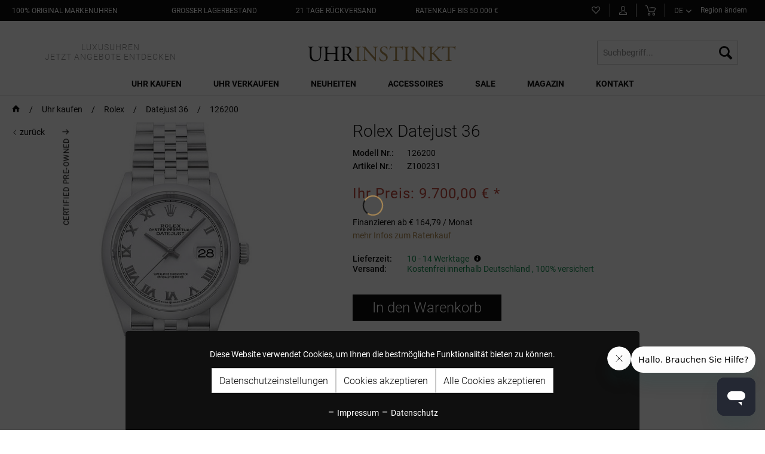

--- FILE ---
content_type: text/html; charset=UTF-8
request_url: https://www.uhrinstinkt.de/rolex-datejust-36-126200-z100231.html
body_size: 32169
content:
<!DOCTYPE html>
<html class="no-js" lang="de" itemscope="itemscope" itemtype="https://schema.org/WebPage">
<head>
<noscript data-tag="arboro-google-tracking">
window.ga=window.ga||function(){(ga.q=ga.q||[]).push(arguments)};ga.l=+new Date;
ga('create', 'UA-29724315-1', 'auto');
ga('set', 'forceSSL', true);
ga('set', 'anonymizeIp', true);
ga('require', 'displayfeatures');
ga('require', 'cleanUrlTracker');
ga('require', 'outboundLinkTracker');
ga('require', 'ec');
ga('send', 'pageview');
ga('set', 'nonInteraction', true);
setTimeout("ga('send', 'event', 'read', '20 seconds')", 20000);
</noscript>
<noscript data-tag="arboro-google-tracking" async src='//www.google-analytics.com/analytics.js'></noscript>
<noscript data-tag="arboro-google-tracking">
ga('ec:addProduct', {
'id': 'Z100231',
'name': 'Rolex Datejust 36',
'category': 'Datejust 36',
'brand': 'Rolex',
'variant': '',
'price': '9700'
});
ga('ec:setAction', 'detail', {'list': 'Datejust 36'});
ga('ec:addImpression', {
'name': 'Rolex Datejust 36',
'id': 'PLX501564',
'price': '19200',
'brand': 'Rolex',
'list': 'Similar Articles',
'position': 0
});
ga('ec:addImpression', {
'name': 'Rolex Datejust 36',
'id': 'Z100225',
'price': '9700',
'brand': 'Rolex',
'list': 'Similar Articles',
'position': 1
});
ga('ec:addImpression', {
'name': 'Rolex Datejust 36',
'id': 'Z100226',
'price': '9500',
'brand': 'Rolex',
'list': 'Similar Articles',
'position': 2
});
ga('ec:addImpression', {
'name': 'Rolex Datejust 36',
'id': 'Z100227',
'price': '9700',
'brand': 'Rolex',
'list': 'Similar Articles',
'position': 3
});
ga('ec:addImpression', {
'name': 'Rolex Datejust 36',
'id': 'Z100228',
'price': '9500',
'brand': 'Rolex',
'list': 'Similar Articles',
'position': 4
});
ga('ec:addImpression', {
'name': 'Rolex Datejust 36',
'id': 'Z100229',
'price': '9700',
'brand': 'Rolex',
'list': 'Similar Articles',
'position': 5
});
ga('ec:addImpression', {
'name': 'Rolex Datejust 36',
'id': 'Z100230',
'price': '9500',
'brand': 'Rolex',
'list': 'Similar Articles',
'position': 6
});
ga('ec:addImpression', {
'name': 'Rolex Datejust 36',
'id': 'Z100232',
'price': '9500',
'brand': 'Rolex',
'list': 'Similar Articles',
'position': 7
});
ga('ec:addImpression', {
'name': 'Rolex Datejust 36',
'id': 'Z100233',
'price': '9800',
'brand': 'Rolex',
'list': 'Similar Articles',
'position': 8
});
ga('ec:addImpression', {
'name': 'Rolex Datejust 36',
'id': 'Z100234',
'price': '9600',
'brand': 'Rolex',
'list': 'Similar Articles',
'position': 9
});
ga('ec:addImpression', {
'name': 'Rolex Datejust 36',
'id': 'Z100239',
'price': '9950',
'brand': 'Rolex',
'list': 'Similar Articles',
'position': 10
});
ga('ec:addImpression', {
'name': 'Rolex Datejust 36',
'id': 'Z100240',
'price': '9750',
'brand': 'Rolex',
'list': 'Similar Articles',
'position': 11
});
ga('send', 'event', 'detail', 'view');
</noscript>
<meta charset="utf-8">
<meta name="author" content="Prestige Luxusuhren GmbH" />
<meta name="robots" content="index,follow" />
<meta name="revisit-after" content="7 days" />
<meta name="keywords" content="Rolex, Datejust, 36 in, Version 126200" />
<meta name="description" content="Rolex Datejust 36 in der Version 126200" />
<meta property="og:type" content="product" />
<meta property="og:site_name" content="Uhrinstinkt" />
<meta property="og:url" content="https://www.uhrinstinkt.de/rolex-datejust-36-126200-z100231.html" />
<meta property="og:title" content="Rolex Datejust 36" />
<meta property="og:description" content="Rolex Datejust 36 in der Version 126200" />
<meta property="og:image" content="https://www.uhrinstinkt.de/media/image/3f/2d/97/126200-Z100231.jpg" />
<meta property="product:brand" content="Rolex" />
<meta property="product:price" content="9700,00" />
<meta property="product:product_link" content="https://www.uhrinstinkt.de/rolex-datejust-36-126200-z100231.html" />
<meta name="twitter:card" content="product" />
<meta name="twitter:site" content="Uhrinstinkt" />
<meta name="twitter:title" content="Rolex Datejust 36" />
<meta name="twitter:description" content="Rolex Datejust 36 in der Version 126200" />
<meta name="twitter:image" content="https://www.uhrinstinkt.de/media/image/3f/2d/97/126200-Z100231.jpg" />
<meta itemprop="copyrightHolder" content="Uhrinstinkt" />
<meta itemprop="copyrightYear" content="2018" />
<meta itemprop="isFamilyFriendly" content="True" />
<meta itemprop="image" content="https://www.uhrinstinkt.de/media/image/98/36/b2/logo-final-rev.png" />
<meta name="viewport" content="width=device-width, initial-scale=1.0, user-scalable=yes">
<meta name="mobile-web-app-capable" content="yes">
<meta name="apple-mobile-web-app-title" content="Uhrinstinkt">
<meta name="apple-mobile-web-app-capable" content="yes">
<meta name="apple-mobile-web-app-status-bar-style" content="default">
<link rel="alternate" href="https://www.uhrinstinkt.de/rolex-datejust-36-126200-z100231.html" hreflang="DE" />
<link rel="alternate" href="https://www.uhrinstinkt.com/rolex-datejust-36-126200-z100231.html" hreflang="EN" />
<link rel="alternate" href="https://www.uhrinstinkt.de/rolex-datejust-36-126200-z100231.html" hreflang="x-default" />
<meta name="google-site-verification" content="05kPVXdNqtok8aXCb74avDQMFOn6aeljETNr6ge7hq8">
<link rel="apple-touch-icon-precomposed" href="https://www.uhrinstinkt.de/media/image/e6/4c/84/apple-touch-icon.png">
<link rel="shortcut icon" href="https://www.uhrinstinkt.de/media/image/fc/c3/0c/favicon-32x325970ca421656d.png">
<meta name="msapplication-navbutton-color" content="#D9400B" />
<meta name="application-name" content="Uhrinstinkt" />
<meta name="msapplication-starturl" content="https://www.uhrinstinkt.de/" />
<meta name="msapplication-window" content="width=1024;height=768" />
<meta name="msapplication-TileImage" content="https://www.uhrinstinkt.de/media/image/f0/ea/3a/mstile-150x150.png">
<meta name="msapplication-TileColor" content="#D9400B">
<meta name="theme-color" content="#555555" />
<link rel="canonical" href="https://www.uhrinstinkt.de/rolex-datejust-36-126200-z100231.html" />
<title itemprop="name">Rolex Datejust 36  126200 | Uhrinstinkt</title>
<link href="/web/cache/1764921429_43c52b7560ee9775bb58823b0fa90cb1.css" media="all" rel="stylesheet" type="text/css" />
<noscript data-tag="arboro-ga4-tracking" async src="//www.googletagmanager.com/gtag/js?id=G-F9GHZ5MQPT"></noscript>
<noscript data-tag="arboro-ga4-tracking">
window.dataLayer = window.dataLayer || [];
function gtag(){dataLayer.push(arguments)};
gtag('js', new Date());
gtag('config', 'AW-948128927');
gtag('config', 'G-F9GHZ5MQPT',{'send_page_view': false, 'anonymize_ip': true});
</noscript>
<noscript data-tag="arboro-ga4-tracking">
gtag('event', 'view_item', {
"items": [{
"item_id": "Z100231",
"item_name": "Rolex Datejust 36",
"item_brand": "Rolex",
"item_category": "Uhr kaufen",
"item_category2": "Rolex",
"item_category3": "Datejust 36",
"price":  9700.00
}]});
</noscript>
<noscript data-tag="arboro-ga4-tracking">
gtag('event', 'page_view', {
ecomm_pagetype: 'product',
ecomm_prodid: 'Z100231',
ecomm_totalvalue: 9700.00,
ecomm_category: 'Datejust 36'
});
</noscript>
<script type="text/javascript" src="//widget.trustpilot.com/bootstrap/v5/tp.widget.bootstrap.min.js" async></script>
</head>
<body class="
is--ctl-detail is--act-index     lang-de     category-of-watches    ab--vertical-navigation" >
<div data-paypalUnifiedMetaDataContainer="true"
data-paypalUnifiedRestoreOrderNumberUrl="https://www.uhrinstinkt.de/widgets/PaypalUnifiedOrderNumber/restoreOrderNumber"
class="is--hidden">
</div>
<div class="page-wrap">
<noscript class="noscript-main">
<div class="alert is--warning">
<div class="alert--icon">
<i class="icon--element icon--warning"></i>
</div>
<div class="alert--content">
Um Uhrinstinkt in vollem Umfang nutzen zu k&ouml;nnen, empfehlen wir Ihnen Javascript in Ihrem Browser zu aktiveren.
</div>
</div>
</noscript>
<header class="header-main">
<div class="top-bar">
<div class="container block-group">
<div class="top-bar--navigation top-bar--benefit top-bar--contact-telephone block">
<div class="navigation--entry entry--benefit entry--contact-telephone">
<a class="benefit--item"
href="https://www.uhrinstinkt.de/uhren/?p=1&o=100&n=60"
title="100% Original Markenuhren">
<span class="is--text">
100% Original Markenuhren</span>
</a>
</div>
</div>
<div class="top-bar--navigation top-bar--benefit top-bar--original block">
<div class="navigation--entry entry--benefit">
<a class="benefit--item"
href="https://www.uhrinstinkt.de/uhren/?p=1&o=100&n=60&delivery=1"
title="großer Lagerbestand">
<span class="is--text">
großer Lagerbestand</span>
</a>
</div>
</div>
<div class="top-bar--navigation top-bar--benefit top-bar--stock block">
<div class="navigation--entry entry--benefit">
<a class="benefit--item"
href="https://www.uhrinstinkt.de/rueckgabe"
title="21 Tage Rückversand">
<span class="is--text">
21 Tage Rückversand
</span>
</a>
</div>
</div>
<div class="top-bar--navigation top-bar--benefit top-bar--return is--last block">
<div class="navigation--entry entry--benefit">
<a class="benefit--item"
href="https://www.uhrinstinkt.de/ratenkauf"
title="Ratenkauf bis 50.000 €">
<span class="is--text">
Ratenkauf bis 50.000 €
</span>
</a>
</div>
</div>
<nav class="top-bar--navigation top-bar--navigation-old block" role="menubar">
<li class="navigation--entry entry--compare is--hidden" role="menuitem" aria-haspopup="true" data-drop-down-menu="true">
    

</li>

	<li class="navigation--entry entry--notepad" role="menuitem">
		<a href="https://www.uhrinstinkt.de/note" title="Merkzettel" class="navigation--link notepad--link">
			<span class="account--note">
				<i class="icon--heart"></i>
							</span>
		</a>
	</li>




	<li class="navigation--entry entry--account" role="menuitem">
		
			<a href="https://www.uhrinstinkt.de/account" title="Mein Konto" class="navigation--link account--link">
				<svg id="account-svg" data-name="Ebene 1" xmlns="http://www.w3.org/2000/svg" viewBox="0 0 13.27 14.95"><path d="M7.5,8.67c-1.63,0-3.57-.88-3.57-5.1A3.45,3.45,0,0,1,7.5,0a3.43,3.43,0,0,1,3.42,3.72C10.92,8.19,8.53,8.67,7.5,8.67ZM7.5,1A2.47,2.47,0,0,0,4.93,3.57c0,3.68,1.47,4.1,2.57,4.1,2,0,2.42-2.15,2.42-3.95A2.43,2.43,0,0,0,7.5,1Z" transform="translate(-0.86)"/><path d="M13,15H2A1.12,1.12,0,0,1,.86,13.79V12.18A2.27,2.27,0,0,1,2.8,10.06a3.9,3.9,0,0,0,1.75-.67.48.48,0,0,1,.7,0,.53.53,0,0,1,0,.72A4.46,4.46,0,0,1,3,11.09c-1.12.23-1.14,1.08-1.14,1.09v1.61c0,.05,0,.11.12.11H13c.06,0,.12,0,.12-.11V12.18c0-.24,0-.79-1.16-1.1a8.1,8.1,0,0,1-2.13-.86.54.54,0,0,1-.17-.72.51.51,0,0,1,.69-.18,7,7,0,0,0,1.85.75c1.58.41,1.92,1.37,1.92,2.11v1.61A1.13,1.13,0,0,1,13,15Z" transform="translate(-0.86)"/></svg>
			</a>
		
	</li>




	<li class="navigation--entry entry--cart" role="menuitem">
		<a class="navigation--link cart--link" href="https://www.uhrinstinkt.de/checkout/cart" title="Warenkorb">
			<svg id="cart-svg" data-name="Ebene 1" xmlns="http://www.w3.org/2000/svg" viewBox="0 0 14.84 15"><path d="M11.32,10H6.27A2.36,2.36,0,0,1,4,8.14c0-.2-1.48-5.32-1.74-6.37A1,1,0,0,0,1.24,1H0V0H1.22A2,2,0,0,1,3.27,1.53C3.53,2.57,5,7.84,5,7.89S5.3,9,6.27,9h5.05s1.2,0,1.44-.79c.35-1.14,1-3.14,1.05-3.17h0a.93.93,0,0,0-.09-.69,1.24,1.24,0,0,0-1-.35C11.05,3.93,6,4,5.93,4V3c.2,0,5.15-.07,6.88,0a2.11,2.11,0,0,1,1.74.78,1.88,1.88,0,0,1,.22,1.57s-.7,2-1,3.15C13.27,10,11.4,10,11.32,10Z" transform="translate(0 0)"/><path d="M5.27,15a2,2,0,1,1,2-2A2,2,0,0,1,5.27,15Zm0-3a1,1,0,1,0,1,1A1,1,0,0,0,5.27,12Z" transform="translate(0 0)"/><path d="M12.06,15a2,2,0,1,1,2-2A2,2,0,0,1,12.06,15Zm0-3a1,1,0,1,0,1,1A1,1,0,0,0,12.06,12Z" transform="translate(0 0)"/></svg>
			<span class="cart--quantity is--hidden">(0)</span>
		</a>
		<div class="ajax-loader">&nbsp;</div>
	</li>




<li class="navigation--entry entry--language-select ab--language" role="menuitem">
<div class="new-lang-select">
<select size="1" name="links" onchange="window.location.href=this.value;">
<option value="https://www.uhrinstinkt.de" selected>
DE
</option>
<option value="https://www.uhrinstinkt.com" >
EN
</option>
</select>
</div>
</li>
    <li class="navigation--entry entry--region" role="menuitem">
        <div class="arboro-context-selection--change-region"
             data-url="/widgets/ArboroContextSelection/openModal"
             data-selectedcountry="false"
             data-selecturl="/widgets/ArboroContextSelection/selectCountry">

            <div class="arboro-context-selection--change-region-content">
                Region ändern
                            </div>
        </div>
    </li>

</div>
</div>
<div class="container header--navigation">
<div class="logo-main block-group" role="banner">
<a class="header--main-claim"
href="https://www.uhrinstinkt.de/sale/"
title="Uhrinstinkt Sale">
<span>             LUXUSUHREN</span>            <span>              JETZT ANGEBOTE ENTDECKEN</span>
</a>
<div class="logo--shop block">
<a class="logo--link" href="https://www.uhrinstinkt.de/" title="Uhrinstinkt - zur Startseite wechseln">
<picture>
<source srcset="https://www.uhrinstinkt.de/media/image/98/36/b2/logo-final-rev.png" media="(min-width: 78.75em)">
<source srcset="https://www.uhrinstinkt.de/media/image/98/36/b2/logo-final-rev.png" media="(min-width: 64em)">
<source srcset="https://www.uhrinstinkt.de/media/image/98/36/b2/logo-final-rev.png" media="(min-width: 48em)">
<img srcset="https://www.uhrinstinkt.de/media/image/98/36/b2/logo-final-rev.png" alt="Uhrinstinkt - zur Startseite wechseln" />
</picture>
</a>
</div>
</div>
<nav class="shop--navigation block-group">
<ul class="navigation--list block-group" role="menubar">
<li class="navigation--entry entry--menu-left" role="menuitem">
<a class="entry--link entry--trigger btn is--icon-left" href="#offcanvas--left" data-offcanvas="true" data-offCanvasSelector=".sidebar-main" aria-label="Menü">
<i class="icon--menu"></i> Menü
</a>
</li>
<li class="navigation--entry entry--search" role="menuitem" data-search="true" aria-haspopup="true" data-minLength="2">
<a class="btn entry--link entry--trigger" href="#show-hide--search" title="Suche anzeigen / schließen" aria-label="Suche anzeigen / schließen">
<i class="icon--search"></i>
<span class="search--display">Suchen</span>
</a>
<form action="/search" method="get" class="main-search--form">
<input type="search" name="sSearch" aria-label="Suchbegriff..." class="main-search--field" autocomplete="off" autocapitalize="off" placeholder="Suchbegriff..." maxlength="30"  />
<button type="submit" class="main-search--button" aria-label="Suchen">
<i class="icon--search"></i>
<span class="main-search--text">Suchen</span>
</button>
<div class="form--ajax-loader">&nbsp;</div>
</form>
<div class="main-search--results"></div>
</li>
</ul>
</nav>
<div class="container--ajax-cart" data-collapse-cart="true" data-displayMode="offcanvas"></div>
</div>
</header>
<nav class="navigation-main">
<div class="container" data-menu-scroller="true" data-listSelector=".navigation--list.container" data-viewPortSelector=".navigation--list-wrapper">
<div class="navigation--list-wrapper">
<ul class="navigation--list container" role="menubar" itemscope="itemscope" itemtype="https://schema.org/SiteNavigationElement">
<li class="navigation--entry  is--active" role="menuitem">
<a class="navigation--link is--active" href="https://www.uhrinstinkt.de/uhr-kaufen/" title="Uhr kaufen" itemprop="url">
<span itemprop="name">Uhr kaufen</span>
</a>
<div class="nav-shade-arrow"></div>
<div class="nav-shade-block"></div>
</li>
<li class="navigation--entry " role="menuitem">
<a class="navigation--link" href="https://www.uhrinstinkt.de/uhr-verkaufen/" title="Uhr verkaufen" itemprop="url">
<span itemprop="name">Uhr verkaufen</span>
</a>
<div class="nav-shade-arrow"></div>
<div class="nav-shade-block"></div>
</li>
<li class="navigation--entry " role="menuitem">
<a class="navigation--link" href="/uhr-kaufen/?p=1&o=101&n=24&f=8155" title="Neuheiten" itemprop="url">
<span itemprop="name">Neuheiten</span>
</a>
<div class="nav-shade-arrow"></div>
<div class="nav-shade-block"></div>
</li>
<li class="navigation--entry " role="menuitem">
<a class="navigation--link" href="https://www.uhrinstinkt.de/accessoires/" title="Accessoires" itemprop="url">
<span itemprop="name">Accessoires</span>
</a>
<div class="nav-shade-arrow"></div>
<div class="nav-shade-block"></div>
</li>
<li class="navigation--entry " role="menuitem">
<a class="navigation--link" href="https://www.uhrinstinkt.de/sale/" title="Sale" itemprop="url">
<span itemprop="name">Sale</span>
</a>
<div class="nav-shade-arrow"></div>
<div class="nav-shade-block"></div>
</li>
<li class="navigation--entry " role="menuitem">
<a class="navigation--link" href="https://www.uhrinstinkt.de/magazin/" title="Magazin" itemprop="url">
<span itemprop="name">Magazin</span>
</a>
<div class="nav-shade-arrow"></div>
<div class="nav-shade-block"></div>
</li>
<li class="navigation--entry " role="menuitem">
<a class="navigation--link" href="https://www.uhrinstinkt.de/kontakt" title="Kontakt" itemprop="url">
<span itemprop="name">Kontakt</span>
</a>
<div class="nav-shade-arrow"></div>
<div class="nav-shade-block"></div>
</li>
</ul>
</div>
<div class="advanced-menu" data-advanced-menu="true" data-hoverDelay="1">
<div class="menu--container menu--brand-container">
<div class="menu--content--wrapper">
<div class="menu--brand-container--inner menu--brands-watches">
<div class="menu--header">
Marken
</div>
<ul class="menu--list menu--level-0 columns--4" style="width: 100%;">
<li class="menu--list-item item--level-0 menu--list-brand">A
<ul class="menu--level-1-brands">
<li class="menu--list-item item--level-0" style="width: 100%">
<a href="https://www.uhrinstinkt.de/uhr-kaufen/audemars-piguet/" class="menu--list-item-link" title="Audemars Piguet">Audemars Piguet</a>
</li>
</li> </ul>
<li class="menu--list-item item--level-0 menu--list-brand">B
<ul class="menu--level-1-brands">
<li class="menu--list-item item--level-0" style="width: 100%">
<a href="https://www.uhrinstinkt.de/uhr-kaufen/bell-ross/" class="menu--list-item-link" title="Bell &amp; Ross">Bell & Ross</a>
</li>
<li class="menu--list-item item--level-0" style="width: 100%">
<a href="https://www.uhrinstinkt.de/uhr-kaufen/blancpain/" class="menu--list-item-link" title="Blancpain">Blancpain</a>
</li>
<li class="menu--list-item item--level-0" style="width: 100%">
<a href="https://www.uhrinstinkt.de/uhr-kaufen/breitling/" class="menu--list-item-link" title="Breitling">Breitling</a>
</li>
</li> </ul>
<li class="menu--list-item item--level-0 menu--list-brand">C
<ul class="menu--level-1-brands">
<li class="menu--list-item item--level-0" style="width: 100%">
<a href="https://www.uhrinstinkt.de/uhr-kaufen/chopard/" class="menu--list-item-link" title="Chopard">Chopard</a>
</li>
</li> </ul>
<li class="menu--list-item item--level-0 menu--list-brand">F
<ul class="menu--level-1-brands">
<li class="menu--list-item item--level-0" style="width: 100%">
<a href="https://www.uhrinstinkt.de/uhr-kaufen/frederique-constant/" class="menu--list-item-link" title="Frederique Constant">Frederique Constant</a>
</li>
</li> </ul>
<li class="menu--list-item item--level-0 menu--list-brand">G
<ul class="menu--level-1-brands">
<li class="menu--list-item item--level-0" style="width: 100%">
<a href="https://www.uhrinstinkt.de/uhr-kaufen/girard-perregaux/" class="menu--list-item-link" title="Girard Perregaux">Girard Perregaux</a>
</li>
<li class="menu--list-item item--level-0" style="width: 100%">
<a href="https://www.uhrinstinkt.de/uhr-kaufen/glashuette-original/" class="menu--list-item-link" title="Glashütte Original">Glashütte Original</a>
</li>
<li class="menu--list-item item--level-0" style="width: 100%">
<a href="https://www.uhrinstinkt.de/uhr-kaufen/grand-seiko/" class="menu--list-item-link" title="Grand Seiko">Grand Seiko</a>
</li>
</li> </ul>
<li class="menu--list-item item--level-0 menu--list-brand">H
<ul class="menu--level-1-brands">
<li class="menu--list-item item--level-0" style="width: 100%">
<a href="https://www.uhrinstinkt.de/uhr-kaufen/hamilton/" class="menu--list-item-link" title="Hamilton">Hamilton</a>
</li>
<li class="menu--list-item item--level-0" style="width: 100%">
<a href="https://www.uhrinstinkt.de/uhr-kaufen/hublot/" class="menu--list-item-link" title="Hublot">Hublot</a>
</li>
</li> </ul>
<li class="menu--list-item item--level-0 menu--list-brand">J
<ul class="menu--level-1-brands">
<li class="menu--list-item item--level-0" style="width: 100%">
<a href="https://www.uhrinstinkt.de/uhr-kaufen/junghans/" class="menu--list-item-link" title="Junghans">Junghans</a>
</li>
</li> </ul>
<li class="menu--list-item item--level-0 menu--list-brand">L
<ul class="menu--level-1-brands">
<li class="menu--list-item item--level-0" style="width: 100%">
<a href="https://www.uhrinstinkt.de/uhr-kaufen/longines/" class="menu--list-item-link" title="Longines">Longines</a>
</li>
</li> </ul>
<li class="menu--list-item item--level-0 menu--list-brand">M
<ul class="menu--level-1-brands">
<li class="menu--list-item item--level-0" style="width: 100%">
<a href="https://www.uhrinstinkt.de/uhr-kaufen/maurice-lacroix/" class="menu--list-item-link" title="Maurice Lacroix">Maurice Lacroix</a>
</li>
<li class="menu--list-item item--level-0" style="width: 100%">
<a href="https://www.uhrinstinkt.de/uhr-kaufen/mido/" class="menu--list-item-link" title="MIDO">MIDO</a>
</li>
<li class="menu--list-item item--level-0" style="width: 100%">
<a href="https://www.uhrinstinkt.de/uhr-kaufen/muehle-glashuette/" class="menu--list-item-link" title="MÜHLE Glashütte">MÜHLE Glashütte</a>
</li>
</li> </ul>
<li class="menu--list-item item--level-0 menu--list-brand">N
<ul class="menu--level-1-brands">
<li class="menu--list-item item--level-0" style="width: 100%">
<a href="https://www.uhrinstinkt.de/uhr-kaufen/nomos-glashuette/" class="menu--list-item-link" title="NOMOS Glashütte">NOMOS Glashütte</a>
</li>
</li> </ul>
<li class="menu--list-item item--level-0 menu--list-brand">O
<ul class="menu--level-1-brands">
<li class="menu--list-item item--level-0" style="width: 100%">
<a href="https://www.uhrinstinkt.de/uhr-kaufen/omega/" class="menu--list-item-link" title="Omega">Omega</a>
</li>
<li class="menu--list-item item--level-0" style="width: 100%">
<a href="https://www.uhrinstinkt.de/uhr-kaufen/oris/" class="menu--list-item-link" title="Oris">Oris</a>
</li>
</li> </ul>
<li class="menu--list-item item--level-0 menu--list-brand">P
<ul class="menu--level-1-brands">
<li class="menu--list-item item--level-0" style="width: 100%">
<a href="https://www.uhrinstinkt.de/uhr-kaufen/patek-philippe/" class="menu--list-item-link" title="Patek Philippe">Patek Philippe</a>
</li>
</li> </ul>
<li class="menu--list-item item--level-0 menu--list-brand">R
<ul class="menu--level-1-brands">
<li class="menu--list-item item--level-0" style="width: 100%">
<a href="https://www.uhrinstinkt.de/uhr-kaufen/rado/" class="menu--list-item-link" title="Rado">Rado</a>
</li>
<li class="menu--list-item item--level-0" style="width: 100%">
<a href="https://www.uhrinstinkt.de/uhr-kaufen/raymond-weil/" class="menu--list-item-link" title="Raymond Weil">Raymond Weil</a>
</li>
<li class="menu--list-item item--level-0" style="width: 100%">
<a href="https://www.uhrinstinkt.de/uhr-kaufen/rolex/" class="menu--list-item-link" title="Rolex">Rolex</a>
</li>
</li> </ul>
<li class="menu--list-item item--level-0 menu--list-brand">S
<ul class="menu--level-1-brands">
<li class="menu--list-item item--level-0" style="width: 100%">
<a href="https://www.uhrinstinkt.de/uhr-kaufen/seiko/" class="menu--list-item-link" title="Seiko">Seiko</a>
</li>
<li class="menu--list-item item--level-0" style="width: 100%">
<a href="https://www.uhrinstinkt.de/uhr-kaufen/sevenfriday/" class="menu--list-item-link" title="Sevenfriday">Sevenfriday</a>
</li>
</li> </ul>
<li class="menu--list-item item--level-0 menu--list-brand">T
<ul class="menu--level-1-brands">
<li class="menu--list-item item--level-0" style="width: 100%">
<a href="https://www.uhrinstinkt.de/uhr-kaufen/tag-heuer/" class="menu--list-item-link" title="Tag Heuer">Tag Heuer</a>
</li>
<li class="menu--list-item item--level-0" style="width: 100%">
<a href="https://www.uhrinstinkt.de/uhr-kaufen/tissot/" class="menu--list-item-link" title="Tissot">Tissot</a>
</li>
<li class="menu--list-item item--level-0" style="width: 100%">
<a href="https://www.uhrinstinkt.de/uhr-kaufen/tsar-bomba/" class="menu--list-item-link" title="Tsar Bomba">Tsar Bomba</a>
</li>
<li class="menu--list-item item--level-0" style="width: 100%">
<a href="https://www.uhrinstinkt.de/uhr-kaufen/tudor/" class="menu--list-item-link" title="Tudor">Tudor</a>
</li>
<li class="menu--list-item item--level-0" style="width: 100%">
<a href="https://www.uhrinstinkt.de/uhr-kaufen/tutima-glashuette/" class="menu--list-item-link" title="Tutima Glashütte">Tutima Glashütte</a>
</li>
<li class="menu--list-item item--level-0" style="width: 100%">
<a href="https://www.uhrinstinkt.de/uhr-kaufen/tw-steel/" class="menu--list-item-link" title="TW-Steel">TW-Steel</a>
</li>
</li> </ul>
<li class="menu--list-item item--level-0 menu--list-brand">U
<ul class="menu--level-1-brands">
<li class="menu--list-item item--level-0" style="width: 100%">
<a href="https://www.uhrinstinkt.de/uhr-kaufen/u-boat/" class="menu--list-item-link" title="U-Boat">U-Boat</a>
</li>
<li class="menu--list-item item--level-0" style="width: 100%">
<a href="https://www.uhrinstinkt.de/uhr-kaufen/union-glashuette/" class="menu--list-item-link" title="Union Glashütte">Union Glashütte</a>
</li>
</li> </ul>
<li class="menu--list-item item--level-0 menu--list-brand">Z
<ul class="menu--level-1-brands">
<li class="menu--list-item item--level-0" style="width: 100%">
<a href="https://www.uhrinstinkt.de/uhr-kaufen/zenith/" class="menu--list-item-link" title="Zenith">Zenith</a>
</li>
</ul>
</ul>
</div>
<div class="menu--brand-container--inner menu--brands-others is--last">
<div class="menu--brand-container--inner menu--brands-top-categories">
<div class="menu--header">
Top Kategorien
</div>
<ul class="menu--list menu--level-0 columns--3" style="width: 100%;">
<li class="menu--list-item item--level-0" style="width: 100%">
<a href="https://www.uhrinstinkt.de/uhr-kaufen/?p=1&amp;o=101&amp;n=40&amp;f=2944" class="menu--list-item-link" title="Herrenuhren">Herrenuhren</a>
</li>
<li class="menu--list-item item--level-0 item--margin-bottom" style="width: 100%">
<a href="https://www.uhrinstinkt.de/uhr-kaufen/?p=1&amp;o=101&amp;n=40&amp;f=2989" class="menu--list-item-link" title="Damenuhren">Damenuhren</a>
</li>
<li class="menu--list-item item--level-0" style="width: 100%">
<a href="https://www.uhrinstinkt.de/uhr-kaufen/?p=1&amp;o=101&amp;n=40&amp;f=2935" class="menu--list-item-link" title="Automatikuhren">Automatikuhren</a>
</li>
<li class="menu--list-item item--level-0" style="width: 100%">
<a href="https://www.uhrinstinkt.de/uhr-kaufen/?p=1&amp;o=101&amp;n=40&amp;f=3095" class="menu--list-item-link" title="Handaufzugsuhren">Handaufzugsuhren</a>
</li>
<li class="menu--list-item item--level-0 item--margin-bottom" style="width: 100%">
<a href="https://www.uhrinstinkt.de/uhr-kaufen/?p=1&amp;o=101&amp;n=40&amp;f=2973" class="menu--list-item-link" title="Quarzuhren">Quarzuhren</a>
</li>
<li class="menu--list-item item--level-0" style="width: 100%">
<a href="https://www.uhrinstinkt.de/uhr-kaufen/?p=1&amp;o=101&amp;n=40&amp;f=2945" class="menu--list-item-link" title="Chronometer">Chronometer</a>
</li>
<li class="menu--list-item item--level-0" style="width: 100%">
<a href="https://www.uhrinstinkt.de/uhr-kaufen/?p=1&amp;o=101&amp;n=40&amp;f=3020" class="menu--list-item-link" title="Chronographen">Chronographen</a>
</li>
<li class="menu--list-item item--level-0" style="width: 100%">
<a href="https://www.uhrinstinkt.de/uhr-kaufen/?p=1&amp;o=101&amp;n=40&amp;f=3081" class="menu--list-item-link" title="Uhren mit Mondphase">Uhren mit Mondphase</a>
</li>
<li class="menu--list-item item--level-0 item--margin-bottom" style="width: 100%">
<a href="https://www.uhrinstinkt.de/uhr-kaufen/?p=1&amp;o=101&amp;n=40&amp;f=2984" class="menu--list-item-link" title="Uhren mit GMT Zeitzone">Uhren mit GMT Zeitzone</a>
</li>
<li class="menu--list-item item--level-0" style="width: 100%">
<a href="https://www.uhrinstinkt.de/uhr-kaufen/?p=1&amp;o=101&amp;n=40&amp;f=2932" class="menu--list-item-link" title="Uhren mit Stahlband">Uhren mit Stahlband</a>
</li>
<li class="menu--list-item item--level-0 item--margin-bottom" style="width: 100%">
<a href="https://www.uhrinstinkt.de/uhr-kaufen/?p=1&amp;o=101&amp;n=40&amp;f=3286%7C3032%7C2967%7C2972%7C3780" class="menu--list-item-link" title="Uhren mit Lederband">Uhren mit Lederband</a>
</li>
<li class="menu--list-item item--level-0" style="width: 100%">
<a href="https://www.uhrinstinkt.de/uhr-kaufen/?p=1&amp;o=101&amp;n=40&amp;delivery=1" class="menu--list-item-link" title="Sofort lieferbare Uhren">Sofort lieferbare Uhren</a>
</li>
<li class="menu--list-item item--level-0" style="width: 100%">
<a href="https://www.uhrinstinkt.de/uhr-kaufen/" class="menu--list-item-link" title="Alle Uhren">Alle Uhren</a>
</li>
</ul>
</div>
</div>
</div>
</div>
<div class="menu--container">
<div class="menu--content--wrapper">
<ul class="menu--list menu--level-0 columns--3" style="width: 100%;">
<li class="menu--list-item item--level-0" style="width: 100%">
<a href="https://www.uhrinstinkt.de/uhr-verkaufen/audemars-piguet-ankauf/" class="menu--list-item-link" title="Audemars Piguet Ankauf">Audemars Piguet Ankauf</a>
</li>
<li class="menu--list-item item--level-0" style="width: 100%">
<a href="https://www.uhrinstinkt.de/uhr-verkaufen/tag-heuer-uhr-verkaufen/" class="menu--list-item-link" title="TAG Heuer Uhr verkaufen">TAG Heuer Uhr verkaufen</a>
</li>
<li class="menu--list-item item--level-0" style="width: 100%">
<a href="https://www.uhrinstinkt.de/uhr-verkaufen/breitling-uhr-verkaufen/" class="menu--list-item-link" title="Breitling Uhr verkaufen">Breitling Uhr verkaufen</a>
</li>
<li class="menu--list-item item--level-0" style="width: 100%">
<a href="https://www.uhrinstinkt.de/uhr-verkaufen/rolex-ankauf/" class="menu--list-item-link" title="Rolex-Ankauf">Rolex-Ankauf</a>
</li>
<li class="menu--list-item item--level-0" style="width: 100%">
<a href="https://www.uhrinstinkt.de/uhr-verkaufen/patek-philippe-verkaufen/" class="menu--list-item-link" title="Patek Philippe verkaufen">Patek Philippe verkaufen</a>
</li>
<li class="menu--list-item item--level-0" style="width: 100%">
<a href="https://www.uhrinstinkt.de/uhr-verkaufen/omega-verkaufen/" class="menu--list-item-link" title="Omega verkaufen">Omega verkaufen</a>
</li>
<li class="menu--list-item item--level-0" style="width: 100%">
<a href="https://www.uhrinstinkt.de/uhr-verkaufen/tudor-ankauf/" class="menu--list-item-link" title="Tudor Ankauf">Tudor Ankauf</a>
</li>
</ul>
</div>
</div>
<div class="menu--container">
</div>
<div class="menu--container">
<div class="menu--content--wrapper">
<ul class="menu--list menu--level-0 columns--3" style="width: 100%;">
<li class="menu--list-item item--level-0" style="width: 100%">
<a href="https://www.uhrinstinkt.de/uhrenbeweger/" class="menu--list-item-link" title="Uhrenbeweger">Uhrenbeweger</a>
<ul class="menu--list menu--level-1 columns--3">
<li class="menu--list-item item--level-1">
<a href="https://www.uhrinstinkt.de/uhrenbeweger/beco/" class="menu--list-item-link" title="Beco">Beco</a>
</li>
<li class="menu--list-item item--level-1">
<a href="https://www.uhrinstinkt.de/accessoires/uhrenbeweger/benson/" class="menu--list-item-link" title="Benson">Benson</a>
</li>
<li class="menu--list-item item--level-1">
<a href="https://www.uhrinstinkt.de/uhrenbeweger/designhuette/" class="menu--list-item-link" title="Designhütte">Designhütte</a>
</li>
<li class="menu--list-item item--level-1">
<a href="https://www.uhrinstinkt.de/uhrenbeweger/chronovision/" class="menu--list-item-link" title="Chronovision">Chronovision</a>
</li>
<li class="menu--list-item item--level-1">
<a href="https://www.uhrinstinkt.de/watch-winders/heisse-und-soehne/" class="menu--list-item-link" title="Heisse &amp; Söhne">Heisse & Söhne</a>
</li>
<li class="menu--list-item item--level-1">
<a href="https://www.uhrinstinkt.de/accessoires/uhrenbeweger/paul-design/" class="menu--list-item-link" title="Paul Design">Paul Design</a>
<ul class="menu--list menu--level-2 columns--3">
<li class="menu--list-item item--level-2">
<a href="https://www.uhrinstinkt.de/accessoires/uhrenbeweger/paul-design/collector/" class="menu--list-item-link" title="Collector">Collector</a>
</li>
<li class="menu--list-item item--level-2">
<a href="https://www.uhrinstinkt.de/accessoires/uhrenbeweger/paul-design/cube/" class="menu--list-item-link" title="Cube">Cube</a>
</li>
<li class="menu--list-item item--level-2">
<a href="https://www.uhrinstinkt.de/accessoires/uhrenbeweger/paul-design/gentlemen/" class="menu--list-item-link" title="Gentlemen">Gentlemen</a>
</li>
<li class="menu--list-item item--level-2">
<a href="https://www.uhrinstinkt.de/accessoires/uhrenbeweger/paul-design/petite/" class="menu--list-item-link" title="Petite">Petite</a>
</li>
</ul>
</li>
<li class="menu--list-item item--level-1">
<a href="https://www.uhrinstinkt.de/uhrenbeweger/1er-beweger/" class="menu--list-item-link" title="1er Beweger">1er Beweger</a>
</li>
<li class="menu--list-item item--level-1">
<a href="https://www.uhrinstinkt.de/uhrenbeweger/2er-beweger/" class="menu--list-item-link" title="2er Beweger">2er Beweger</a>
</li>
<li class="menu--list-item item--level-1">
<a href="https://www.uhrinstinkt.de/uhrenbeweger/3er-beweger/" class="menu--list-item-link" title="3er Beweger">3er Beweger</a>
</li>
<li class="menu--list-item item--level-1">
<a href="https://www.uhrinstinkt.de/uhrenbeweger/4er-beweger/" class="menu--list-item-link" title="4er Beweger">4er Beweger</a>
</li>
<li class="menu--list-item item--level-1">
<a href="https://www.uhrinstinkt.de/uhrenbeweger/6er-beweger/" class="menu--list-item-link" title="6er Beweger">6er Beweger</a>
</li>
</ul>
</li>
<li class="menu--list-item item--level-0" style="width: 100%">
<a href="https://www.uhrinstinkt.de/accessoires/etuis/" class="menu--list-item-link" title="Etuis">Etuis</a>
<ul class="menu--list menu--level-1 columns--3">
<li class="menu--list-item item--level-1">
<a href="https://www.uhrinstinkt.de/accessoires/etuis/uhrenrollen/" class="menu--list-item-link" title="Uhrenrollen">Uhrenrollen</a>
</li>
<li class="menu--list-item item--level-1">
<a href="https://www.uhrinstinkt.de/accessoires/etuis/uhrenetuis/" class="menu--list-item-link" title="Uhrenetuis">Uhrenetuis</a>
</li>
<li class="menu--list-item item--level-1">
<a href="https://www.uhrinstinkt.de/accessoires/etuis/schmucketuis/" class="menu--list-item-link" title="Schmucketuis">Schmucketuis</a>
</li>
</ul>
</li>
<li class="menu--list-item item--level-0" style="width: 100%">
<a href="https://www.uhrinstinkt.de/accessoires/pflegematerial/" class="menu--list-item-link" title="Pflegematerial">Pflegematerial</a>
<ul class="menu--list menu--level-1 columns--3">
<li class="menu--list-item item--level-1">
<a href="https://www.uhrinstinkt.de/accessoires/pflegematerial/ais-collective/" class="menu--list-item-link" title="AIS collective">AIS collective</a>
</li>
</ul>
</li>
</ul>
</div>
</div>
<div class="menu--container">
<div class="menu--content--wrapper">
</div>
</div>
<div class="menu--container">
</div>
<div class="menu--container">
</div>
</div>
</div>
</nav>
<section class="content-main container block-group">
<nav class="content--breadcrumb block">
<ul class="breadcrumb--list" role="menu" itemscope itemtype="https://schema.org/BreadcrumbList">
<li class="breadcrumb--entry" itemprop="itemListElement" itemscope itemtype="http://schema.org/ListItem">
<a class="breadcrumb--link" href="https://www.uhrinstinkt.de/" title="Home" itemprop="item">
<i class="icon--house"></i>
<meta itemprop="name" content="Home" />
</a>
<meta itemprop="position" content="0"/>
</li>
<li class="breadcrumb--separator">
<span>/</span>
</li>
<li class="breadcrumb--entry" itemprop="itemListElement" itemscope itemtype="http://schema.org/ListItem">
<a class="breadcrumb--link" href="https://www.uhrinstinkt.de/uhr-kaufen/" title="Uhr kaufen" itemprop="item">
<link itemprop="url" href="https://www.uhrinstinkt.de/uhr-kaufen/" />
<span class="breadcrumb--title" itemprop="name">Uhr kaufen</span>
</a>
<meta itemprop="position" content="1" />
</li>
<li class="breadcrumb--separator">
<span>/</span>
</li>
<li class="breadcrumb--entry" itemprop="itemListElement" itemscope itemtype="http://schema.org/ListItem">
<a class="breadcrumb--link" href="https://www.uhrinstinkt.de/uhr-kaufen/rolex/" title="Rolex" itemprop="item">
<link itemprop="url" href="https://www.uhrinstinkt.de/uhr-kaufen/rolex/" />
<span class="breadcrumb--title" itemprop="name">Rolex</span>
</a>
<meta itemprop="position" content="2" />
</li>
<li class="breadcrumb--separator">
<span>/</span>
</li>
<li class="breadcrumb--entry is--active" itemprop="itemListElement" itemscope itemtype="http://schema.org/ListItem">
<a class="breadcrumb--link" href="https://www.uhrinstinkt.de/uhr-kaufen/rolex/datejust-36/" title="Datejust 36" itemprop="item">
<link itemprop="url" href="https://www.uhrinstinkt.de/uhr-kaufen/rolex/datejust-36/" />
<span class="breadcrumb--title" itemprop="name">Datejust 36</span>
</a>
<meta itemprop="position" content="3" />
</li>
<li class="breadcrumb--separator">
<span>/</span>
</li>
<li class="breadcrumb--entry is--active">
<span class="breadcrumb--link">
<span class="breadcrumb--title" itemprop="name">126200</span>
</span>
</li>
</ul>
</nav>
<div class="content-main--inner">
<aside class="sidebar-main off-canvas">
<div class="navigation--smartphone">
<ul class="navigation--list ">
<li class="navigation--entry entry--close-off-canvas">
<a href="#close-categories-menu" title="Menü schließen" class="navigation--link">
Menü schließen <i class="icon--arrow-right"></i>
</a>
</li>
</ul>
<div class="mobile--switches">
    



    

</div>
</div>
<div class="sidebar--categories-wrapper"
data-subcategory-nav="true"
data-mainCategoryId="3"
data-categoryId="1778"
data-fetchUrl="/widgets/listing/getCategory/categoryId/1778">
<div class="categories--headline navigation--headline">
Kategorien
</div>
<div class="sidebar--categories-navigation">
<div class="ab--vertical-navigation-new">
<ul class="sidebar-categories--active-brand is--level0" role="menu">
<li class="" role="menuitem">
<a class="is--active has--sub-categories"
href="https://www.uhrinstinkt.de/uhr-kaufen/rolex/"
data-categoryId="1766"
data-fetchUrl="/widgets/listing/getCategory/categoryId/1766"
title="Rolex">
Rolex
<span class="is--icon-right">
<i class="icon--arrow-right"></i>
</span>
</a>
<ul class="sidebar-categories--active-brand is--level1" role="menu">
<li class="" role="menuitem">
<a class=""
href="https://www.uhrinstinkt.de/uhr-kaufen/rolex/1908/"
data-categoryId="7163"
data-fetchUrl="/widgets/listing/getCategory/categoryId/7163"
title="1908">
1908
</a>
</li>
<li class="" role="menuitem">
<a class=""
href="https://www.uhrinstinkt.de/uhr-kaufen/rolex/air-king/"
data-categoryId="5319"
data-fetchUrl="/widgets/listing/getCategory/categoryId/5319"
title="Air-King">
Air-King
</a>
</li>
<li class="" role="menuitem">
<a class=""
href="https://www.uhrinstinkt.de/uhr-kaufen/rolex/cosmograph-daytona/"
data-categoryId="1820"
data-fetchUrl="/widgets/listing/getCategory/categoryId/1820"
title="Cosmograph Daytona">
Cosmograph Daytona
</a>
</li>
<li class="" role="menuitem">
<a class=""
href="https://www.uhrinstinkt.de/uhr-kaufen/rolex/datejust-31/"
data-categoryId="1804"
data-fetchUrl="/widgets/listing/getCategory/categoryId/1804"
title="Datejust 31">
Datejust 31
</a>
</li>
<li class="" role="menuitem">
<a class="is--active"
href="https://www.uhrinstinkt.de/uhr-kaufen/rolex/datejust-36/"
data-categoryId="1778"
data-fetchUrl="/widgets/listing/getCategory/categoryId/1778"
title="Datejust 36">
Datejust 36
</a>
</li>
<li class="" role="menuitem">
<a class=""
href="https://www.uhrinstinkt.de/uhr-kaufen/rolex/datejust-41/"
data-categoryId="5321"
data-fetchUrl="/widgets/listing/getCategory/categoryId/5321"
title="Datejust 41">
Datejust 41
</a>
</li>
<li class="" role="menuitem">
<a class=""
href="https://www.uhrinstinkt.de/uhr-kaufen/rolex/day-date-36/"
data-categoryId="7159"
data-fetchUrl="/widgets/listing/getCategory/categoryId/7159"
title="Day-Date 36">
Day-Date 36
</a>
</li>
<li class="" role="menuitem">
<a class=""
href="https://www.uhrinstinkt.de/uhr-kaufen/rolex/day-date-40/"
data-categoryId="5268"
data-fetchUrl="/widgets/listing/getCategory/categoryId/5268"
title="Day-Date 40">
Day-Date 40
</a>
</li>
<li class="" role="menuitem">
<a class=""
href="https://www.uhrinstinkt.de/uhr-kaufen/rolex/explorer-i-ii/"
data-categoryId="1840"
data-fetchUrl="/widgets/listing/getCategory/categoryId/1840"
title="Explorer I &amp; II">
Explorer I & II
</a>
</li>
<li class="" role="menuitem">
<a class=""
href="https://www.uhrinstinkt.de/uhr-kaufen/rolex/gmt-master-ii/"
data-categoryId="1842"
data-fetchUrl="/widgets/listing/getCategory/categoryId/1842"
title="GMT-Master II">
GMT-Master II
</a>
</li>
<li class="" role="menuitem">
<a class=""
href="https://www.uhrinstinkt.de/uhr-kaufen/rolex/lady-datejust/"
data-categoryId="5312"
data-fetchUrl="/widgets/listing/getCategory/categoryId/5312"
title="Lady-Datejust">
Lady-Datejust
</a>
</li>
<li class="" role="menuitem">
<a class=""
href="https://www.uhrinstinkt.de/uhr-kaufen/rolex/land-dweller/"
data-categoryId="7263"
data-fetchUrl="/widgets/listing/getCategory/categoryId/7263"
title="Land-Dweller">
Land-Dweller
</a>
</li>
<li class="" role="menuitem">
<a class=""
href="https://www.uhrinstinkt.de/uhr-kaufen/rolex/oyster-perpetual-28/"
data-categoryId="7155"
data-fetchUrl="/widgets/listing/getCategory/categoryId/7155"
title="Oyster Perpetual 28">
Oyster Perpetual 28
</a>
</li>
<li class="" role="menuitem">
<a class=""
href="https://www.uhrinstinkt.de/uhr-kaufen/rolex/oyster-perpetual-31/"
data-categoryId="2912"
data-fetchUrl="/widgets/listing/getCategory/categoryId/2912"
title="Oyster Perpetual 31">
Oyster Perpetual 31
</a>
</li>
<li class="" role="menuitem">
<a class=""
href="https://www.uhrinstinkt.de/uhr-kaufen/rolex/oyster-perpetual-34/"
data-categoryId="1770"
data-fetchUrl="/widgets/listing/getCategory/categoryId/1770"
title="Oyster Perpetual 34">
Oyster Perpetual 34
</a>
</li>
<li class="" role="menuitem">
<a class=""
href="https://www.uhrinstinkt.de/uhr-kaufen/rolex/oyster-perpetual-36/"
data-categoryId="2544"
data-fetchUrl="/widgets/listing/getCategory/categoryId/2544"
title="Oyster Perpetual 36">
Oyster Perpetual 36
</a>
</li>
<li class="" role="menuitem">
<a class=""
href="https://www.uhrinstinkt.de/uhr-kaufen/rolex/oyster-perpetual-41/"
data-categoryId="6605"
data-fetchUrl="/widgets/listing/getCategory/categoryId/6605"
title="Oyster Perpetual 41">
Oyster Perpetual 41
</a>
</li>
<li class="" role="menuitem">
<a class=""
href="https://www.uhrinstinkt.de/uhr-kaufen/rolex/sea-dweller/"
data-categoryId="1844"
data-fetchUrl="/widgets/listing/getCategory/categoryId/1844"
title="Sea-Dweller">
Sea-Dweller
</a>
</li>
<li class="" role="menuitem">
<a class=""
href="https://www.uhrinstinkt.de/uhr-kaufen/rolex/sky-dweller/"
data-categoryId="3140"
data-fetchUrl="/widgets/listing/getCategory/categoryId/3140"
title="Sky-Dweller">
Sky-Dweller
</a>
</li>
<li class="" role="menuitem">
<a class=""
href="https://www.uhrinstinkt.de/uhr-kaufen/rolex/submariner/"
data-categoryId="1838"
data-fetchUrl="/widgets/listing/getCategory/categoryId/1838"
title="Submariner">
Submariner
</a>
</li>
<li class="" role="menuitem">
<a class=""
href="https://www.uhrinstinkt.de/uhr-kaufen/rolex/yacht-master/"
data-categoryId="1850"
data-fetchUrl="/widgets/listing/getCategory/categoryId/1850"
title="Yacht-Master">
Yacht-Master
</a>
</li>
</ul>
</li>
</ul>
<div class="navigation--seperator-headline">
Weitere Marken</div>
<ul class="sidebar-categories--brands-overview">
<li class="" role="menuitem">
<a class=""
href="https://www.uhrinstinkt.de/uhr-kaufen/audemars-piguet/"
data-categoryId="5766"
data-fetchUrl="/widgets/listing/getCategory/categoryId/5766"
title="Audemars Piguet">
Audemars Piguet
</a>
</li>
<li class="" role="menuitem">
<a class=""
href="https://www.uhrinstinkt.de/uhr-kaufen/bell-ross/"
data-categoryId="2288"
data-fetchUrl="/widgets/listing/getCategory/categoryId/2288"
title="Bell &amp; Ross">
Bell & Ross
</a>
</li>
<li class="" role="menuitem">
<a class=""
href="https://www.uhrinstinkt.de/uhr-kaufen/blancpain/"
data-categoryId="2490"
data-fetchUrl="/widgets/listing/getCategory/categoryId/2490"
title="Blancpain">
Blancpain
</a>
</li>
<li class="" role="menuitem">
<a class=""
href="https://www.uhrinstinkt.de/uhr-kaufen/breitling/"
data-categoryId="1816"
data-fetchUrl="/widgets/listing/getCategory/categoryId/1816"
title="Breitling">
Breitling
</a>
</li>
<li class="" role="menuitem">
<a class=""
href="https://www.uhrinstinkt.de/uhr-kaufen/chopard/"
data-categoryId="2040"
data-fetchUrl="/widgets/listing/getCategory/categoryId/2040"
title="Chopard">
Chopard
</a>
</li>
<li class="" role="menuitem">
<a class=""
href="https://www.uhrinstinkt.de/uhr-kaufen/frederique-constant/"
data-categoryId="2344"
data-fetchUrl="/widgets/listing/getCategory/categoryId/2344"
title="Frederique Constant">
Frederique Constant
</a>
</li>
<li class="" role="menuitem">
<a class=""
href="https://www.uhrinstinkt.de/uhr-kaufen/girard-perregaux/"
data-categoryId="2100"
data-fetchUrl="/widgets/listing/getCategory/categoryId/2100"
title="Girard Perregaux">
Girard Perregaux
</a>
</li>
<li class="" role="menuitem">
<a class=""
href="https://www.uhrinstinkt.de/uhr-kaufen/glashuette-original/"
data-categoryId="2170"
data-fetchUrl="/widgets/listing/getCategory/categoryId/2170"
title="Glashütte Original">
Glashütte Original
</a>
</li>
<li class="" role="menuitem">
<a class=""
href="https://www.uhrinstinkt.de/uhr-kaufen/grand-seiko/"
data-categoryId="6828"
data-fetchUrl="/widgets/listing/getCategory/categoryId/6828"
title="Grand Seiko">
Grand Seiko
</a>
</li>
<li class="" role="menuitem">
<a class=""
href="https://www.uhrinstinkt.de/uhr-kaufen/hamilton/"
data-categoryId="1852"
data-fetchUrl="/widgets/listing/getCategory/categoryId/1852"
title="Hamilton">
Hamilton
</a>
</li>
<li class="" role="menuitem">
<a class=""
href="https://www.uhrinstinkt.de/uhr-kaufen/hublot/"
data-categoryId="3531"
data-fetchUrl="/widgets/listing/getCategory/categoryId/3531"
title="Hublot">
Hublot
</a>
</li>
<li class="" role="menuitem">
<a class=""
href="https://www.uhrinstinkt.de/uhr-kaufen/junghans/"
data-categoryId="1806"
data-fetchUrl="/widgets/listing/getCategory/categoryId/1806"
title="Junghans">
Junghans
</a>
</li>
<li class="" role="menuitem">
<a class=""
href="https://www.uhrinstinkt.de/uhr-kaufen/longines/"
data-categoryId="2164"
data-fetchUrl="/widgets/listing/getCategory/categoryId/2164"
title="Longines">
Longines
</a>
</li>
<li class="" role="menuitem">
<a class=""
href="https://www.uhrinstinkt.de/uhr-kaufen/maurice-lacroix/"
data-categoryId="1822"
data-fetchUrl="/widgets/listing/getCategory/categoryId/1822"
title="Maurice Lacroix">
Maurice Lacroix
</a>
</li>
<li class="" role="menuitem">
<a class=""
href="https://www.uhrinstinkt.de/uhr-kaufen/mido/"
data-categoryId="6537"
data-fetchUrl="/widgets/listing/getCategory/categoryId/6537"
title="MIDO">
MIDO
</a>
</li>
<li class="" role="menuitem">
<a class=""
href="https://www.uhrinstinkt.de/uhr-kaufen/muehle-glashuette/"
data-categoryId="4944"
data-fetchUrl="/widgets/listing/getCategory/categoryId/4944"
title="MÜHLE Glashütte">
MÜHLE Glashütte
</a>
</li>
<li class="" role="menuitem">
<a class=""
href="https://www.uhrinstinkt.de/uhr-kaufen/nomos-glashuette/"
data-categoryId="4586"
data-fetchUrl="/widgets/listing/getCategory/categoryId/4586"
title="NOMOS Glashütte">
NOMOS Glashütte
</a>
</li>
<li class="" role="menuitem">
<a class=""
href="https://www.uhrinstinkt.de/uhr-kaufen/omega/"
data-categoryId="1790"
data-fetchUrl="/widgets/listing/getCategory/categoryId/1790"
title="Omega">
Omega
</a>
</li>
<li class="" role="menuitem">
<a class=""
href="https://www.uhrinstinkt.de/uhr-kaufen/oris/"
data-categoryId="1798"
data-fetchUrl="/widgets/listing/getCategory/categoryId/1798"
title="Oris">
Oris
</a>
</li>
<li class="" role="menuitem">
<a class=""
href="https://www.uhrinstinkt.de/uhr-kaufen/patek-philippe/"
data-categoryId="6267"
data-fetchUrl="/widgets/listing/getCategory/categoryId/6267"
title="Patek Philippe">
Patek Philippe
</a>
</li>
<li class="" role="menuitem">
<a class=""
href="https://www.uhrinstinkt.de/uhr-kaufen/rado/"
data-categoryId="4801"
data-fetchUrl="/widgets/listing/getCategory/categoryId/4801"
title="Rado">
Rado
</a>
</li>
<li class="" role="menuitem">
<a class=""
href="https://www.uhrinstinkt.de/uhr-kaufen/raymond-weil/"
data-categoryId="5253"
data-fetchUrl="/widgets/listing/getCategory/categoryId/5253"
title="Raymond Weil">
Raymond Weil
</a>
</li>
<li class="" role="menuitem">
<a class=""
href="https://www.uhrinstinkt.de/uhr-kaufen/rolex/"
data-categoryId="1766"
data-fetchUrl="/widgets/listing/getCategory/categoryId/1766"
title="Rolex">
Rolex
</a>
</li>
<li class="" role="menuitem">
<a class=""
href="https://www.uhrinstinkt.de/uhr-kaufen/seiko/"
data-categoryId="3717"
data-fetchUrl="/widgets/listing/getCategory/categoryId/3717"
title="Seiko">
Seiko
</a>
</li>
<li class="" role="menuitem">
<a class=""
href="https://www.uhrinstinkt.de/uhr-kaufen/sevenfriday/"
data-categoryId="4602"
data-fetchUrl="/widgets/listing/getCategory/categoryId/4602"
title="Sevenfriday">
Sevenfriday
</a>
</li>
<li class="" role="menuitem">
<a class=""
href="https://www.uhrinstinkt.de/uhr-kaufen/tag-heuer/"
data-categoryId="1772"
data-fetchUrl="/widgets/listing/getCategory/categoryId/1772"
title="Tag Heuer">
Tag Heuer
</a>
</li>
<li class="" role="menuitem">
<a class=""
href="https://www.uhrinstinkt.de/uhr-kaufen/tissot/"
data-categoryId="1780"
data-fetchUrl="/widgets/listing/getCategory/categoryId/1780"
title="Tissot">
Tissot
</a>
</li>
<li class="" role="menuitem">
<a class=""
href="https://www.uhrinstinkt.de/uhr-kaufen/tsar-bomba/"
data-categoryId="7298"
data-fetchUrl="/widgets/listing/getCategory/categoryId/7298"
title="Tsar Bomba">
Tsar Bomba
</a>
</li>
<li class="" role="menuitem">
<a class=""
href="https://www.uhrinstinkt.de/uhr-kaufen/tudor/"
data-categoryId="4919"
data-fetchUrl="/widgets/listing/getCategory/categoryId/4919"
title="Tudor">
Tudor
</a>
</li>
<li class="" role="menuitem">
<a class=""
href="https://www.uhrinstinkt.de/uhr-kaufen/tutima-glashuette/"
data-categoryId="7218"
data-fetchUrl="/widgets/listing/getCategory/categoryId/7218"
title="Tutima Glashütte">
Tutima Glashütte
</a>
</li>
<li class="" role="menuitem">
<a class=""
href="https://www.uhrinstinkt.de/uhr-kaufen/tw-steel/"
data-categoryId="3380"
data-fetchUrl="/widgets/listing/getCategory/categoryId/3380"
title="TW-Steel">
TW-Steel
</a>
</li>
<li class="" role="menuitem">
<a class=""
href="https://www.uhrinstinkt.de/uhr-kaufen/u-boat/"
data-categoryId="3347"
data-fetchUrl="/widgets/listing/getCategory/categoryId/3347"
title="U-Boat">
U-Boat
</a>
</li>
<li class="" role="menuitem">
<a class=""
href="https://www.uhrinstinkt.de/uhr-kaufen/union-glashuette/"
data-categoryId="2186"
data-fetchUrl="/widgets/listing/getCategory/categoryId/2186"
title="Union Glashütte">
Union Glashütte
</a>
</li>
<li class="" role="menuitem">
<a class=""
href="https://www.uhrinstinkt.de/uhr-kaufen/zenith/"
data-categoryId="3273"
data-fetchUrl="/widgets/listing/getCategory/categoryId/3273"
title="Zenith">
Zenith
</a>
</li>
</ul>
</div>
<div class="ab--vertical-navigation-old">
<ul class="sidebar--navigation categories--navigation navigation--list is--drop-down is--level0 is--rounded" role="menu">
<li class="navigation--entry is--active has--sub-categories has--sub-children" role="menuitem">
<a class="navigation--link is--active has--sub-categories link--go-forward"
href="https://www.uhrinstinkt.de/uhr-kaufen/"
data-categoryId="10"
data-fetchUrl="/widgets/listing/getCategory/categoryId/10"
title="Uhr kaufen">
Uhr kaufen
<span class="is--icon-right">
<i class="icon--arrow-right"></i>
</span>
</a>
<ul class="sidebar--navigation categories--navigation navigation--list is--level1 is--rounded" role="menu">
<li class="navigation--entry has--sub-children" role="menuitem">
<a class="navigation--link link--go-forward"
href="https://www.uhrinstinkt.de/uhr-kaufen/audemars-piguet/"
data-categoryId="5766"
data-fetchUrl="/widgets/listing/getCategory/categoryId/5766"
title="Audemars Piguet">
Audemars Piguet
<span class="is--icon-right">
<i class="icon--arrow-right"></i>
</span>
</a>
</li>
<li class="navigation--entry has--sub-children" role="menuitem">
<a class="navigation--link link--go-forward"
href="https://www.uhrinstinkt.de/uhr-kaufen/bell-ross/"
data-categoryId="2288"
data-fetchUrl="/widgets/listing/getCategory/categoryId/2288"
title="Bell &amp; Ross">
Bell & Ross
<span class="is--icon-right">
<i class="icon--arrow-right"></i>
</span>
</a>
</li>
<li class="navigation--entry has--sub-children" role="menuitem">
<a class="navigation--link link--go-forward"
href="https://www.uhrinstinkt.de/uhr-kaufen/blancpain/"
data-categoryId="2490"
data-fetchUrl="/widgets/listing/getCategory/categoryId/2490"
title="Blancpain">
Blancpain
<span class="is--icon-right">
<i class="icon--arrow-right"></i>
</span>
</a>
</li>
<li class="navigation--entry has--sub-children" role="menuitem">
<a class="navigation--link link--go-forward"
href="https://www.uhrinstinkt.de/uhr-kaufen/breitling/"
data-categoryId="1816"
data-fetchUrl="/widgets/listing/getCategory/categoryId/1816"
title="Breitling">
Breitling
<span class="is--icon-right">
<i class="icon--arrow-right"></i>
</span>
</a>
</li>
<li class="navigation--entry has--sub-children" role="menuitem">
<a class="navigation--link link--go-forward"
href="https://www.uhrinstinkt.de/uhr-kaufen/chopard/"
data-categoryId="2040"
data-fetchUrl="/widgets/listing/getCategory/categoryId/2040"
title="Chopard">
Chopard
<span class="is--icon-right">
<i class="icon--arrow-right"></i>
</span>
</a>
</li>
<li class="navigation--entry has--sub-children" role="menuitem">
<a class="navigation--link link--go-forward"
href="https://www.uhrinstinkt.de/uhr-kaufen/frederique-constant/"
data-categoryId="2344"
data-fetchUrl="/widgets/listing/getCategory/categoryId/2344"
title="Frederique Constant">
Frederique Constant
<span class="is--icon-right">
<i class="icon--arrow-right"></i>
</span>
</a>
</li>
<li class="navigation--entry has--sub-children" role="menuitem">
<a class="navigation--link link--go-forward"
href="https://www.uhrinstinkt.de/uhr-kaufen/girard-perregaux/"
data-categoryId="2100"
data-fetchUrl="/widgets/listing/getCategory/categoryId/2100"
title="Girard Perregaux">
Girard Perregaux
<span class="is--icon-right">
<i class="icon--arrow-right"></i>
</span>
</a>
</li>
<li class="navigation--entry has--sub-children" role="menuitem">
<a class="navigation--link link--go-forward"
href="https://www.uhrinstinkt.de/uhr-kaufen/glashuette-original/"
data-categoryId="2170"
data-fetchUrl="/widgets/listing/getCategory/categoryId/2170"
title="Glashütte Original">
Glashütte Original
<span class="is--icon-right">
<i class="icon--arrow-right"></i>
</span>
</a>
</li>
<li class="navigation--entry has--sub-children" role="menuitem">
<a class="navigation--link link--go-forward"
href="https://www.uhrinstinkt.de/uhr-kaufen/grand-seiko/"
data-categoryId="6828"
data-fetchUrl="/widgets/listing/getCategory/categoryId/6828"
title="Grand Seiko">
Grand Seiko
<span class="is--icon-right">
<i class="icon--arrow-right"></i>
</span>
</a>
</li>
<li class="navigation--entry has--sub-children" role="menuitem">
<a class="navigation--link link--go-forward"
href="https://www.uhrinstinkt.de/uhr-kaufen/hamilton/"
data-categoryId="1852"
data-fetchUrl="/widgets/listing/getCategory/categoryId/1852"
title="Hamilton">
Hamilton
<span class="is--icon-right">
<i class="icon--arrow-right"></i>
</span>
</a>
</li>
<li class="navigation--entry has--sub-children" role="menuitem">
<a class="navigation--link link--go-forward"
href="https://www.uhrinstinkt.de/uhr-kaufen/hublot/"
data-categoryId="3531"
data-fetchUrl="/widgets/listing/getCategory/categoryId/3531"
title="Hublot">
Hublot
<span class="is--icon-right">
<i class="icon--arrow-right"></i>
</span>
</a>
</li>
<li class="navigation--entry has--sub-children" role="menuitem">
<a class="navigation--link link--go-forward"
href="https://www.uhrinstinkt.de/uhr-kaufen/junghans/"
data-categoryId="1806"
data-fetchUrl="/widgets/listing/getCategory/categoryId/1806"
title="Junghans">
Junghans
<span class="is--icon-right">
<i class="icon--arrow-right"></i>
</span>
</a>
</li>
<li class="navigation--entry has--sub-children" role="menuitem">
<a class="navigation--link link--go-forward"
href="https://www.uhrinstinkt.de/uhr-kaufen/longines/"
data-categoryId="2164"
data-fetchUrl="/widgets/listing/getCategory/categoryId/2164"
title="Longines">
Longines
<span class="is--icon-right">
<i class="icon--arrow-right"></i>
</span>
</a>
</li>
<li class="navigation--entry has--sub-children" role="menuitem">
<a class="navigation--link link--go-forward"
href="https://www.uhrinstinkt.de/uhr-kaufen/maurice-lacroix/"
data-categoryId="1822"
data-fetchUrl="/widgets/listing/getCategory/categoryId/1822"
title="Maurice Lacroix">
Maurice Lacroix
<span class="is--icon-right">
<i class="icon--arrow-right"></i>
</span>
</a>
</li>
<li class="navigation--entry has--sub-children" role="menuitem">
<a class="navigation--link link--go-forward"
href="https://www.uhrinstinkt.de/uhr-kaufen/mido/"
data-categoryId="6537"
data-fetchUrl="/widgets/listing/getCategory/categoryId/6537"
title="MIDO">
MIDO
<span class="is--icon-right">
<i class="icon--arrow-right"></i>
</span>
</a>
</li>
<li class="navigation--entry has--sub-children" role="menuitem">
<a class="navigation--link link--go-forward"
href="https://www.uhrinstinkt.de/uhr-kaufen/muehle-glashuette/"
data-categoryId="4944"
data-fetchUrl="/widgets/listing/getCategory/categoryId/4944"
title="MÜHLE Glashütte">
MÜHLE Glashütte
<span class="is--icon-right">
<i class="icon--arrow-right"></i>
</span>
</a>
</li>
<li class="navigation--entry has--sub-children" role="menuitem">
<a class="navigation--link link--go-forward"
href="https://www.uhrinstinkt.de/uhr-kaufen/nomos-glashuette/"
data-categoryId="4586"
data-fetchUrl="/widgets/listing/getCategory/categoryId/4586"
title="NOMOS Glashütte">
NOMOS Glashütte
<span class="is--icon-right">
<i class="icon--arrow-right"></i>
</span>
</a>
</li>
<li class="navigation--entry has--sub-children" role="menuitem">
<a class="navigation--link link--go-forward"
href="https://www.uhrinstinkt.de/uhr-kaufen/omega/"
data-categoryId="1790"
data-fetchUrl="/widgets/listing/getCategory/categoryId/1790"
title="Omega">
Omega
<span class="is--icon-right">
<i class="icon--arrow-right"></i>
</span>
</a>
</li>
<li class="navigation--entry has--sub-children" role="menuitem">
<a class="navigation--link link--go-forward"
href="https://www.uhrinstinkt.de/uhr-kaufen/oris/"
data-categoryId="1798"
data-fetchUrl="/widgets/listing/getCategory/categoryId/1798"
title="Oris">
Oris
<span class="is--icon-right">
<i class="icon--arrow-right"></i>
</span>
</a>
</li>
<li class="navigation--entry has--sub-children" role="menuitem">
<a class="navigation--link link--go-forward"
href="https://www.uhrinstinkt.de/uhr-kaufen/patek-philippe/"
data-categoryId="6267"
data-fetchUrl="/widgets/listing/getCategory/categoryId/6267"
title="Patek Philippe">
Patek Philippe
<span class="is--icon-right">
<i class="icon--arrow-right"></i>
</span>
</a>
</li>
<li class="navigation--entry has--sub-children" role="menuitem">
<a class="navigation--link link--go-forward"
href="https://www.uhrinstinkt.de/uhr-kaufen/rado/"
data-categoryId="4801"
data-fetchUrl="/widgets/listing/getCategory/categoryId/4801"
title="Rado">
Rado
<span class="is--icon-right">
<i class="icon--arrow-right"></i>
</span>
</a>
</li>
<li class="navigation--entry has--sub-children" role="menuitem">
<a class="navigation--link link--go-forward"
href="https://www.uhrinstinkt.de/uhr-kaufen/raymond-weil/"
data-categoryId="5253"
data-fetchUrl="/widgets/listing/getCategory/categoryId/5253"
title="Raymond Weil">
Raymond Weil
<span class="is--icon-right">
<i class="icon--arrow-right"></i>
</span>
</a>
</li>
<li class="navigation--entry is--active has--sub-categories has--sub-children" role="menuitem">
<a class="navigation--link is--active has--sub-categories link--go-forward"
href="https://www.uhrinstinkt.de/uhr-kaufen/rolex/"
data-categoryId="1766"
data-fetchUrl="/widgets/listing/getCategory/categoryId/1766"
title="Rolex">
Rolex
<span class="is--icon-right">
<i class="icon--arrow-right"></i>
</span>
</a>
<ul class="sidebar--navigation categories--navigation navigation--list is--level2 navigation--level-high is--rounded" role="menu">
<li class="navigation--entry" role="menuitem">
<a class="navigation--link"
href="https://www.uhrinstinkt.de/uhr-kaufen/rolex/1908/"
data-categoryId="7163"
data-fetchUrl="/widgets/listing/getCategory/categoryId/7163"
title="1908">
1908
</a>
</li>
<li class="navigation--entry" role="menuitem">
<a class="navigation--link"
href="https://www.uhrinstinkt.de/uhr-kaufen/rolex/air-king/"
data-categoryId="5319"
data-fetchUrl="/widgets/listing/getCategory/categoryId/5319"
title="Air-King">
Air-King
</a>
</li>
<li class="navigation--entry" role="menuitem">
<a class="navigation--link"
href="https://www.uhrinstinkt.de/uhr-kaufen/rolex/cosmograph-daytona/"
data-categoryId="1820"
data-fetchUrl="/widgets/listing/getCategory/categoryId/1820"
title="Cosmograph Daytona">
Cosmograph Daytona
</a>
</li>
<li class="navigation--entry" role="menuitem">
<a class="navigation--link"
href="https://www.uhrinstinkt.de/uhr-kaufen/rolex/datejust-31/"
data-categoryId="1804"
data-fetchUrl="/widgets/listing/getCategory/categoryId/1804"
title="Datejust 31">
Datejust 31
</a>
</li>
<li class="navigation--entry is--active" role="menuitem">
<a class="navigation--link is--active"
href="https://www.uhrinstinkt.de/uhr-kaufen/rolex/datejust-36/"
data-categoryId="1778"
data-fetchUrl="/widgets/listing/getCategory/categoryId/1778"
title="Datejust 36">
Datejust 36
</a>
</li>
<li class="navigation--entry" role="menuitem">
<a class="navigation--link"
href="https://www.uhrinstinkt.de/uhr-kaufen/rolex/datejust-41/"
data-categoryId="5321"
data-fetchUrl="/widgets/listing/getCategory/categoryId/5321"
title="Datejust 41">
Datejust 41
</a>
</li>
<li class="navigation--entry" role="menuitem">
<a class="navigation--link"
href="https://www.uhrinstinkt.de/uhr-kaufen/rolex/day-date-36/"
data-categoryId="7159"
data-fetchUrl="/widgets/listing/getCategory/categoryId/7159"
title="Day-Date 36">
Day-Date 36
</a>
</li>
<li class="navigation--entry" role="menuitem">
<a class="navigation--link"
href="https://www.uhrinstinkt.de/uhr-kaufen/rolex/day-date-40/"
data-categoryId="5268"
data-fetchUrl="/widgets/listing/getCategory/categoryId/5268"
title="Day-Date 40">
Day-Date 40
</a>
</li>
<li class="navigation--entry" role="menuitem">
<a class="navigation--link"
href="https://www.uhrinstinkt.de/uhr-kaufen/rolex/explorer-i-ii/"
data-categoryId="1840"
data-fetchUrl="/widgets/listing/getCategory/categoryId/1840"
title="Explorer I &amp; II">
Explorer I & II
</a>
</li>
<li class="navigation--entry" role="menuitem">
<a class="navigation--link"
href="https://www.uhrinstinkt.de/uhr-kaufen/rolex/gmt-master-ii/"
data-categoryId="1842"
data-fetchUrl="/widgets/listing/getCategory/categoryId/1842"
title="GMT-Master II">
GMT-Master II
</a>
</li>
<li class="navigation--entry" role="menuitem">
<a class="navigation--link"
href="https://www.uhrinstinkt.de/uhr-kaufen/rolex/lady-datejust/"
data-categoryId="5312"
data-fetchUrl="/widgets/listing/getCategory/categoryId/5312"
title="Lady-Datejust">
Lady-Datejust
</a>
</li>
<li class="navigation--entry" role="menuitem">
<a class="navigation--link"
href="https://www.uhrinstinkt.de/uhr-kaufen/rolex/land-dweller/"
data-categoryId="7263"
data-fetchUrl="/widgets/listing/getCategory/categoryId/7263"
title="Land-Dweller">
Land-Dweller
</a>
</li>
<li class="navigation--entry" role="menuitem">
<a class="navigation--link"
href="https://www.uhrinstinkt.de/uhr-kaufen/rolex/oyster-perpetual-28/"
data-categoryId="7155"
data-fetchUrl="/widgets/listing/getCategory/categoryId/7155"
title="Oyster Perpetual 28">
Oyster Perpetual 28
</a>
</li>
<li class="navigation--entry" role="menuitem">
<a class="navigation--link"
href="https://www.uhrinstinkt.de/uhr-kaufen/rolex/oyster-perpetual-31/"
data-categoryId="2912"
data-fetchUrl="/widgets/listing/getCategory/categoryId/2912"
title="Oyster Perpetual 31">
Oyster Perpetual 31
</a>
</li>
<li class="navigation--entry" role="menuitem">
<a class="navigation--link"
href="https://www.uhrinstinkt.de/uhr-kaufen/rolex/oyster-perpetual-34/"
data-categoryId="1770"
data-fetchUrl="/widgets/listing/getCategory/categoryId/1770"
title="Oyster Perpetual 34">
Oyster Perpetual 34
</a>
</li>
<li class="navigation--entry" role="menuitem">
<a class="navigation--link"
href="https://www.uhrinstinkt.de/uhr-kaufen/rolex/oyster-perpetual-36/"
data-categoryId="2544"
data-fetchUrl="/widgets/listing/getCategory/categoryId/2544"
title="Oyster Perpetual 36">
Oyster Perpetual 36
</a>
</li>
<li class="navigation--entry" role="menuitem">
<a class="navigation--link"
href="https://www.uhrinstinkt.de/uhr-kaufen/rolex/oyster-perpetual-41/"
data-categoryId="6605"
data-fetchUrl="/widgets/listing/getCategory/categoryId/6605"
title="Oyster Perpetual 41">
Oyster Perpetual 41
</a>
</li>
<li class="navigation--entry" role="menuitem">
<a class="navigation--link"
href="https://www.uhrinstinkt.de/uhr-kaufen/rolex/sea-dweller/"
data-categoryId="1844"
data-fetchUrl="/widgets/listing/getCategory/categoryId/1844"
title="Sea-Dweller">
Sea-Dweller
</a>
</li>
<li class="navigation--entry" role="menuitem">
<a class="navigation--link"
href="https://www.uhrinstinkt.de/uhr-kaufen/rolex/sky-dweller/"
data-categoryId="3140"
data-fetchUrl="/widgets/listing/getCategory/categoryId/3140"
title="Sky-Dweller">
Sky-Dweller
</a>
</li>
<li class="navigation--entry" role="menuitem">
<a class="navigation--link"
href="https://www.uhrinstinkt.de/uhr-kaufen/rolex/submariner/"
data-categoryId="1838"
data-fetchUrl="/widgets/listing/getCategory/categoryId/1838"
title="Submariner">
Submariner
</a>
</li>
<li class="navigation--entry" role="menuitem">
<a class="navigation--link"
href="https://www.uhrinstinkt.de/uhr-kaufen/rolex/yacht-master/"
data-categoryId="1850"
data-fetchUrl="/widgets/listing/getCategory/categoryId/1850"
title="Yacht-Master">
Yacht-Master
</a>
</li>
</ul>
</li>
<li class="navigation--entry has--sub-children" role="menuitem">
<a class="navigation--link link--go-forward"
href="https://www.uhrinstinkt.de/uhr-kaufen/seiko/"
data-categoryId="3717"
data-fetchUrl="/widgets/listing/getCategory/categoryId/3717"
title="Seiko">
Seiko
<span class="is--icon-right">
<i class="icon--arrow-right"></i>
</span>
</a>
</li>
<li class="navigation--entry" role="menuitem">
<a class="navigation--link"
href="https://www.uhrinstinkt.de/uhr-kaufen/sevenfriday/"
data-categoryId="4602"
data-fetchUrl="/widgets/listing/getCategory/categoryId/4602"
title="Sevenfriday">
Sevenfriday
</a>
</li>
<li class="navigation--entry has--sub-children" role="menuitem">
<a class="navigation--link link--go-forward"
href="https://www.uhrinstinkt.de/uhr-kaufen/tag-heuer/"
data-categoryId="1772"
data-fetchUrl="/widgets/listing/getCategory/categoryId/1772"
title="Tag Heuer">
Tag Heuer
<span class="is--icon-right">
<i class="icon--arrow-right"></i>
</span>
</a>
</li>
<li class="navigation--entry has--sub-children" role="menuitem">
<a class="navigation--link link--go-forward"
href="https://www.uhrinstinkt.de/uhr-kaufen/tissot/"
data-categoryId="1780"
data-fetchUrl="/widgets/listing/getCategory/categoryId/1780"
title="Tissot">
Tissot
<span class="is--icon-right">
<i class="icon--arrow-right"></i>
</span>
</a>
</li>
<li class="navigation--entry has--sub-children" role="menuitem">
<a class="navigation--link link--go-forward"
href="https://www.uhrinstinkt.de/uhr-kaufen/tsar-bomba/"
data-categoryId="7298"
data-fetchUrl="/widgets/listing/getCategory/categoryId/7298"
title="Tsar Bomba">
Tsar Bomba
<span class="is--icon-right">
<i class="icon--arrow-right"></i>
</span>
</a>
</li>
<li class="navigation--entry has--sub-children" role="menuitem">
<a class="navigation--link link--go-forward"
href="https://www.uhrinstinkt.de/uhr-kaufen/tudor/"
data-categoryId="4919"
data-fetchUrl="/widgets/listing/getCategory/categoryId/4919"
title="Tudor">
Tudor
<span class="is--icon-right">
<i class="icon--arrow-right"></i>
</span>
</a>
</li>
<li class="navigation--entry has--sub-children" role="menuitem">
<a class="navigation--link link--go-forward"
href="https://www.uhrinstinkt.de/uhr-kaufen/tutima-glashuette/"
data-categoryId="7218"
data-fetchUrl="/widgets/listing/getCategory/categoryId/7218"
title="Tutima Glashütte">
Tutima Glashütte
<span class="is--icon-right">
<i class="icon--arrow-right"></i>
</span>
</a>
</li>
<li class="navigation--entry has--sub-children" role="menuitem">
<a class="navigation--link link--go-forward"
href="https://www.uhrinstinkt.de/uhr-kaufen/tw-steel/"
data-categoryId="3380"
data-fetchUrl="/widgets/listing/getCategory/categoryId/3380"
title="TW-Steel">
TW-Steel
<span class="is--icon-right">
<i class="icon--arrow-right"></i>
</span>
</a>
</li>
<li class="navigation--entry has--sub-children" role="menuitem">
<a class="navigation--link link--go-forward"
href="https://www.uhrinstinkt.de/uhr-kaufen/u-boat/"
data-categoryId="3347"
data-fetchUrl="/widgets/listing/getCategory/categoryId/3347"
title="U-Boat">
U-Boat
<span class="is--icon-right">
<i class="icon--arrow-right"></i>
</span>
</a>
</li>
<li class="navigation--entry has--sub-children" role="menuitem">
<a class="navigation--link link--go-forward"
href="https://www.uhrinstinkt.de/uhr-kaufen/union-glashuette/"
data-categoryId="2186"
data-fetchUrl="/widgets/listing/getCategory/categoryId/2186"
title="Union Glashütte">
Union Glashütte
<span class="is--icon-right">
<i class="icon--arrow-right"></i>
</span>
</a>
</li>
<li class="navigation--entry has--sub-children" role="menuitem">
<a class="navigation--link link--go-forward"
href="https://www.uhrinstinkt.de/uhr-kaufen/zenith/"
data-categoryId="3273"
data-fetchUrl="/widgets/listing/getCategory/categoryId/3273"
title="Zenith">
Zenith
<span class="is--icon-right">
<i class="icon--arrow-right"></i>
</span>
</a>
</li>
</ul>
</li>
<li class="navigation--entry has--sub-children" role="menuitem">
<a class="navigation--link link--go-forward"
href="https://www.uhrinstinkt.de/uhr-kaufen/"
data-categoryId="5800"
data-fetchUrl="/widgets/listing/getCategory/categoryId/5800"
title="Top Kategorien">
Top Kategorien
<span class="is--icon-right">
<i class="icon--arrow-right"></i>
</span>
</a>
</li>
<li class="navigation--entry" role="menuitem">
<a class="navigation--link"
href="https://www.uhrinstinkt.de/omega-ratenkauf/"
data-categoryId="5951"
data-fetchUrl="/widgets/listing/getCategory/categoryId/5951"
title="Omega Ratenkauf">
Omega Ratenkauf
</a>
</li>
<li class="navigation--entry" role="menuitem">
<a class="navigation--link"
href="https://www.uhrinstinkt.de/rolex-ratenkauf/"
data-categoryId="5949"
data-fetchUrl="/widgets/listing/getCategory/categoryId/5949"
title="Rolex Ratenkauf">
Rolex Ratenkauf
</a>
</li>
<li class="navigation--entry has--sub-children" role="menuitem">
<a class="navigation--link link--go-forward"
href="https://www.uhrinstinkt.de/uhr-verkaufen/"
data-categoryId="5997"
data-fetchUrl="/widgets/listing/getCategory/categoryId/5997"
title="Uhr verkaufen">
Uhr verkaufen
<span class="is--icon-right">
<i class="icon--arrow-right"></i>
</span>
</a>
</li>
<li class="navigation--entry" role="menuitem">
<a class="navigation--link"
href="/uhr-kaufen/?p=1&o=101&n=24&f=8155"
data-categoryId="7127"
data-fetchUrl="/widgets/listing/getCategory/categoryId/7127"
title="Neuheiten">
Neuheiten
</a>
</li>
<li class="navigation--entry has--sub-children" role="menuitem">
<a class="navigation--link link--go-forward"
href="https://www.uhrinstinkt.de/accessoires/"
data-categoryId="5684"
data-fetchUrl="/widgets/listing/getCategory/categoryId/5684"
title="Accessoires">
Accessoires
<span class="is--icon-right">
<i class="icon--arrow-right"></i>
</span>
</a>
</li>
<li class="navigation--entry" role="menuitem">
<a class="navigation--link"
href="https://www.uhrinstinkt.de/sale/"
data-categoryId="5685"
data-fetchUrl="/widgets/listing/getCategory/categoryId/5685"
title="Sale">
Sale
</a>
</li>
<li class="navigation--entry" role="menuitem">
<a class="navigation--link"
href="https://www.uhrinstinkt.de/magazin/"
data-categoryId="5686"
data-fetchUrl="/widgets/listing/getCategory/categoryId/5686"
title="Magazin">
Magazin
</a>
</li>
<li class="navigation--entry" role="menuitem">
<a class="navigation--link"
href="https://www.uhrinstinkt.de/kontakt"
data-categoryId="5829"
data-fetchUrl="/widgets/listing/getCategory/categoryId/5829"
title="Kontakt">
Kontakt
</a>
</li>
</ul>
</div>
</div>
<div class="shop-sites--container is--rounded">
</div>
</div>
</aside>
<div class="content--wrapper">
<div class="content product--details" itemscope itemtype="https://schema.org/Product" data-ajax-wishlist="true" data-compare-ajax="true" data-ajax-variants-container="true">
<a class="btn btn--back is--clean" href="javascript:history.back()" title="Zurück">
<i class="icon--arrow-left"></i> <span>zurück</span>
</a>
<div class="product--detail-upper block-group">
<div class="product--image-container image-slider"
data-image-slider="true"
data-image-gallery="true"
data-maxZoom="0"
data-thumbnails=".image--thumbnails"
>
<div class="image--thumbnails image-slider--thumbnails">
</div>
<div class="image-slider--container no--thumbnails">
<div class="listing--new-cpo-text--container">
Certified Pre-Owned
<i class="icon-ui--arrow-down"></i>
</div>
<div class="image-slider--slide"><div class="image--box image-slider--item"><span class="image--element"data-img-large="https://www.uhrinstinkt.de/media/image/f0/df/88/126200-Z100231_1280x1280.jpg"data-img-small="https://www.uhrinstinkt.de/media/image/7e/c4/5e/126200-Z100231_200x200.jpg"data-img-original="https://www.uhrinstinkt.de/media/image/3f/2d/97/126200-Z100231.jpg"data-alt="126200-Z100231"><span class="image--media"><img srcset="https://www.uhrinstinkt.de/media/image/e2/1a/15/126200-Z100231_600x600.jpg, https://www.uhrinstinkt.de/media/image/66/37/4c/126200-Z100231_600x600@2x.jpg 2x"alt="126200-Z100231"itemprop="image"/></span></span></div></div></div>
</div>
<div class="product--buybox block">
<div class="is--hidden" itemprop="brand" itemtype="https://schema.org/Brand" itemscope>
<meta itemprop="name" content="Rolex" />
</div>
<meta itemprop="releaseDate" content="2023-08-20"/>
<div class="product--info">
<h1 class="product--title" itemprop="name">
Rolex Datejust 36
</h1>
<meta itemprop="image" content="https://www.uhrinstinkt.de/media/image/3f/2d/97/126200-Z100231.jpg">
<meta itemprop="productID" content="35441"/>
<meta itemprop="sku" content="Z100231"/>
<meta itemprop="mpn" content="126200"/>
</div>
<div itemprop="offers" itemscope itemtype="https://schema.org/Offer" class="buybox--inner">
<ul class="product--base-info list--unstyled">
<li class="base-info--entry entry--ref-nr">
<span class="entry--label">
Modell Nr.:
</span>
<span class="entry--content">
126200
</span>
</li>
<li class="base-info--entry entry--sku">
<span class="entry--label">
Artikel Nr.:
</span>
<span class="entry--content">
Z100231
</span>
</li>
</ul>
<meta itemprop="priceCurrency" content="EUR"/>
<span itemprop="priceSpecification" itemscope itemtype="https://schema.org/PriceSpecification">
<meta itemprop="valueAddedTaxIncluded" content="true"/>
</span>
<meta itemprop="url" content="https://www.uhrinstinkt.de/rolex-datejust-36-126200-z100231.html"/>
<div class="product--price price--default">
<span class="price--content content--default">
<meta itemprop="url" content="https://www.uhrinstinkt.de/rolex-datejust-36-126200-z100231.html"/>
<meta itemprop="price" content="9700.00">
Ihr Preis:
9.700,00&nbsp;&euro;
*                </span>
</div>
<div class="is--hidden">
<pre>
Array
(
[sMinBasketPrice] => 150
[sMaxBasketPrice] => 50000
)
1
9700
</pre>
</div>
<div class="financing-modal-info sico-modal--checkout" data-modalbox="true" data-content="                    &lt;div class=&quot;panel sico-modal--container&quot;&gt;
&lt;div class=&quot;flex&quot;&gt;
&lt;img srcset=&quot;https://www.uhrinstinkt.de/media/image/98/36/b2/logo-final-rev.png&quot; alt=&quot;Uhrinstinkt - zur Startseite wechseln&quot;/&gt;
&lt;/div&gt;
&lt;div class=&quot;panel--title is--underline&quot;&gt;Uhrinstinkt Ratenkauf&lt;/div&gt;
&lt;div class=&quot;content--sico-creditplus panel--body is--wide&quot;&gt;
&lt;table id=&quot;financing--table&quot;&gt;
&lt;colgroup&gt;
&lt;col width=&quot;15%&quot; /&gt;
&lt;col width=&quot;16%&quot; /&gt;
&lt;col width=&quot;20%&quot; /&gt;
&lt;col width=&quot;17%&quot; /&gt;
&lt;col width=&quot;15%&quot; /&gt;
&lt;col width=&quot;17%&quot; /&gt;
&lt;/colgroup&gt;
&lt;thead&gt;
&lt;tr class=&quot;headrow&quot;&gt;
&lt;td&gt;Laufzeit&lt;/td&gt;
&lt;td&gt;eff. Jahreszins&lt;/td&gt;
&lt;td&gt;geb. Sollzinssatz p.a.&lt;/td&gt;
&lt;td&gt;Gesamtbetrag&lt;/td&gt;
&lt;td&gt;Anzahl der Raten&lt;/td&gt;
&lt;td&gt;monatliche Rate&lt;/td&gt;
&lt;/tr&gt;
&lt;/thead&gt;
&lt;tbody&gt;
&lt;tr&gt;
&lt;td&gt;6 Monate&lt;/td&gt;
&lt;td&gt;6,99%&lt;/td&gt;
&lt;td&gt;6,78%&lt;/td&gt;
&lt;td&gt;&amp;euro; 9.920,10&lt;/td&gt;
&lt;td&gt;6&lt;/td&gt;
&lt;td&gt;&amp;euro; 1.653,35&lt;/td&gt;
&lt;/tr&gt;
&lt;tr&gt;
&lt;td&gt;10 Monate&lt;/td&gt;
&lt;td&gt;6,99%&lt;/td&gt;
&lt;td&gt;6,78%&lt;/td&gt;
&lt;td&gt;&amp;euro; 10.031,60&lt;/td&gt;
&lt;td&gt;10&lt;/td&gt;
&lt;td&gt;&amp;euro; 1.003,16&lt;/td&gt;
&lt;/tr&gt;
&lt;tr&gt;
&lt;td&gt;12 Monate&lt;/td&gt;
&lt;td&gt;6,99%&lt;/td&gt;
&lt;td&gt;6,78%&lt;/td&gt;
&lt;td&gt;&amp;euro; 10.087,68&lt;/td&gt;
&lt;td&gt;12&lt;/td&gt;
&lt;td&gt;&amp;euro; 840,64&lt;/td&gt;
&lt;/tr&gt;
&lt;tr&gt;
&lt;td&gt;18 Monate&lt;/td&gt;
&lt;td&gt;6,99%&lt;/td&gt;
&lt;td&gt;6,78%&lt;/td&gt;
&lt;td&gt;&amp;euro; 10.257,12&lt;/td&gt;
&lt;td&gt;18&lt;/td&gt;
&lt;td&gt;&amp;euro; 569,84&lt;/td&gt;
&lt;/tr&gt;
&lt;tr&gt;
&lt;td&gt;24 Monate&lt;/td&gt;
&lt;td&gt;6,99%&lt;/td&gt;
&lt;td&gt;6,78%&lt;/td&gt;
&lt;td&gt;&amp;euro; 10.428,24&lt;/td&gt;
&lt;td&gt;24&lt;/td&gt;
&lt;td&gt;&amp;euro; 434,51&lt;/td&gt;
&lt;/tr&gt;
&lt;tr&gt;
&lt;td&gt;30 Monate&lt;/td&gt;
&lt;td&gt;6,99%&lt;/td&gt;
&lt;td&gt;6,78%&lt;/td&gt;
&lt;td&gt;&amp;euro; 10.601,40&lt;/td&gt;
&lt;td&gt;30&lt;/td&gt;
&lt;td&gt;&amp;euro; 353,38&lt;/td&gt;
&lt;/tr&gt;
&lt;tr&gt;
&lt;td&gt;36 Monate&lt;/td&gt;
&lt;td&gt;6,99%&lt;/td&gt;
&lt;td&gt;6,78%&lt;/td&gt;
&lt;td&gt;&amp;euro; 10.776,24&lt;/td&gt;
&lt;td&gt;36&lt;/td&gt;
&lt;td&gt;&amp;euro; 299,34&lt;/td&gt;
&lt;/tr&gt;
&lt;tr&gt;
&lt;td&gt;48 Monate&lt;/td&gt;
&lt;td&gt;6,99%&lt;/td&gt;
&lt;td&gt;6,78%&lt;/td&gt;
&lt;td&gt;&amp;euro; 11.131,68&lt;/td&gt;
&lt;td&gt;48&lt;/td&gt;
&lt;td&gt;&amp;euro; 231,91&lt;/td&gt;
&lt;/tr&gt;
&lt;tr&gt;
&lt;td&gt;54 Monate&lt;/td&gt;
&lt;td&gt;6,99%&lt;/td&gt;
&lt;td&gt;6,78%&lt;/td&gt;
&lt;td&gt;&amp;euro; 11.312,46&lt;/td&gt;
&lt;td&gt;54&lt;/td&gt;
&lt;td&gt;&amp;euro; 209,49&lt;/td&gt;
&lt;/tr&gt;
&lt;tr&gt;
&lt;td&gt;60 Monate&lt;/td&gt;
&lt;td&gt;6,99%&lt;/td&gt;
&lt;td&gt;6,78%&lt;/td&gt;
&lt;td&gt;&amp;euro; 11.494,80&lt;/td&gt;
&lt;td&gt;60&lt;/td&gt;
&lt;td&gt;&amp;euro; 191,58&lt;/td&gt;
&lt;/tr&gt;
&lt;tr&gt;
&lt;td&gt;72 Monate&lt;/td&gt;
&lt;td&gt;6,99%&lt;/td&gt;
&lt;td&gt;6,78%&lt;/td&gt;
&lt;td&gt;&amp;euro; 11.864,88&lt;/td&gt;
&lt;td&gt;72&lt;/td&gt;
&lt;td&gt;&amp;euro; 164,79&lt;/td&gt;
&lt;/tr&gt;
&lt;/tbody&gt;
&lt;/table&gt;
&lt;div id=&quot;financing--table-mobile&quot;&gt;
&lt;table class=&quot;table-mobile--block&quot;&gt;
&lt;tr&gt;
&lt;th&gt;Laufzeit&lt;/th&gt;
&lt;td&gt;72 Monate&lt;/td&gt;
&lt;/tr&gt;
&lt;tr&gt;
&lt;th&gt;eff. Jahreszins&lt;/th&gt;
&lt;td&gt;6,99%&lt;/td&gt;
&lt;/tr&gt;
&lt;tr&gt;
&lt;th&gt;geb. Sollzinssatz p.a.&lt;/th&gt;
&lt;td&gt;6,78%&lt;/td&gt;
&lt;/tr&gt;
&lt;tr&gt;
&lt;th&gt;Gesamtbetrag&lt;/th&gt;
&lt;td&gt;&amp;euro; 11.864,88&lt;/td&gt;
&lt;/tr&gt;
&lt;tr&gt;
&lt;th&gt;Anzahl der Raten&lt;/th&gt;
&lt;td&gt;72&lt;/td&gt;
&lt;/tr&gt;
&lt;tr&gt;
&lt;th&gt;monatliche Rate&lt;/th&gt;
&lt;td&gt;&amp;euro; 164,79&lt;/td&gt;
&lt;/tr&gt;
&lt;/table&gt;
&lt;table class=&quot;table-mobile--block&quot;&gt;
&lt;tr&gt;
&lt;th&gt;Laufzeit&lt;/th&gt;
&lt;td&gt;60 Monate&lt;/td&gt;
&lt;/tr&gt;
&lt;tr&gt;
&lt;th&gt;eff. Jahreszins&lt;/th&gt;
&lt;td&gt;6,99%&lt;/td&gt;
&lt;/tr&gt;
&lt;tr&gt;
&lt;th&gt;geb. Sollzinssatz p.a.&lt;/th&gt;
&lt;td&gt;6,78%&lt;/td&gt;
&lt;/tr&gt;
&lt;tr&gt;
&lt;th&gt;Gesamtbetrag&lt;/th&gt;
&lt;td&gt;&amp;euro; 11.494,80&lt;/td&gt;
&lt;/tr&gt;
&lt;tr&gt;
&lt;th&gt;Anzahl der Raten&lt;/th&gt;
&lt;td&gt;60&lt;/td&gt;
&lt;/tr&gt;
&lt;tr&gt;
&lt;th&gt;monatliche Rate&lt;/th&gt;
&lt;td&gt;&amp;euro; 191,58&lt;/td&gt;
&lt;/tr&gt;
&lt;/table&gt;
&lt;table class=&quot;table-mobile--block&quot;&gt;
&lt;tr&gt;
&lt;th&gt;Laufzeit&lt;/th&gt;
&lt;td&gt;54 Monate&lt;/td&gt;
&lt;/tr&gt;
&lt;tr&gt;
&lt;th&gt;eff. Jahreszins&lt;/th&gt;
&lt;td&gt;6,99%&lt;/td&gt;
&lt;/tr&gt;
&lt;tr&gt;
&lt;th&gt;geb. Sollzinssatz p.a.&lt;/th&gt;
&lt;td&gt;6,78%&lt;/td&gt;
&lt;/tr&gt;
&lt;tr&gt;
&lt;th&gt;Gesamtbetrag&lt;/th&gt;
&lt;td&gt;&amp;euro; 11.312,46&lt;/td&gt;
&lt;/tr&gt;
&lt;tr&gt;
&lt;th&gt;Anzahl der Raten&lt;/th&gt;
&lt;td&gt;54&lt;/td&gt;
&lt;/tr&gt;
&lt;tr&gt;
&lt;th&gt;monatliche Rate&lt;/th&gt;
&lt;td&gt;&amp;euro; 209,49&lt;/td&gt;
&lt;/tr&gt;
&lt;/table&gt;
&lt;table class=&quot;table-mobile--block&quot;&gt;
&lt;tr&gt;
&lt;th&gt;Laufzeit&lt;/th&gt;
&lt;td&gt;48 Monate&lt;/td&gt;
&lt;/tr&gt;
&lt;tr&gt;
&lt;th&gt;eff. Jahreszins&lt;/th&gt;
&lt;td&gt;6,99%&lt;/td&gt;
&lt;/tr&gt;
&lt;tr&gt;
&lt;th&gt;geb. Sollzinssatz p.a.&lt;/th&gt;
&lt;td&gt;6,78%&lt;/td&gt;
&lt;/tr&gt;
&lt;tr&gt;
&lt;th&gt;Gesamtbetrag&lt;/th&gt;
&lt;td&gt;&amp;euro; 11.131,68&lt;/td&gt;
&lt;/tr&gt;
&lt;tr&gt;
&lt;th&gt;Anzahl der Raten&lt;/th&gt;
&lt;td&gt;48&lt;/td&gt;
&lt;/tr&gt;
&lt;tr&gt;
&lt;th&gt;monatliche Rate&lt;/th&gt;
&lt;td&gt;&amp;euro; 231,91&lt;/td&gt;
&lt;/tr&gt;
&lt;/table&gt;
&lt;table class=&quot;table-mobile--block&quot;&gt;
&lt;tr&gt;
&lt;th&gt;Laufzeit&lt;/th&gt;
&lt;td&gt;36 Monate&lt;/td&gt;
&lt;/tr&gt;
&lt;tr&gt;
&lt;th&gt;eff. Jahreszins&lt;/th&gt;
&lt;td&gt;6,99%&lt;/td&gt;
&lt;/tr&gt;
&lt;tr&gt;
&lt;th&gt;geb. Sollzinssatz p.a.&lt;/th&gt;
&lt;td&gt;6,78%&lt;/td&gt;
&lt;/tr&gt;
&lt;tr&gt;
&lt;th&gt;Gesamtbetrag&lt;/th&gt;
&lt;td&gt;&amp;euro; 10.776,24&lt;/td&gt;
&lt;/tr&gt;
&lt;tr&gt;
&lt;th&gt;Anzahl der Raten&lt;/th&gt;
&lt;td&gt;36&lt;/td&gt;
&lt;/tr&gt;
&lt;tr&gt;
&lt;th&gt;monatliche Rate&lt;/th&gt;
&lt;td&gt;&amp;euro; 299,34&lt;/td&gt;
&lt;/tr&gt;
&lt;/table&gt;
&lt;table class=&quot;table-mobile--block&quot;&gt;
&lt;tr&gt;
&lt;th&gt;Laufzeit&lt;/th&gt;
&lt;td&gt;30 Monate&lt;/td&gt;
&lt;/tr&gt;
&lt;tr&gt;
&lt;th&gt;eff. Jahreszins&lt;/th&gt;
&lt;td&gt;6,99%&lt;/td&gt;
&lt;/tr&gt;
&lt;tr&gt;
&lt;th&gt;geb. Sollzinssatz p.a.&lt;/th&gt;
&lt;td&gt;6,78%&lt;/td&gt;
&lt;/tr&gt;
&lt;tr&gt;
&lt;th&gt;Gesamtbetrag&lt;/th&gt;
&lt;td&gt;&amp;euro; 10.601,40&lt;/td&gt;
&lt;/tr&gt;
&lt;tr&gt;
&lt;th&gt;Anzahl der Raten&lt;/th&gt;
&lt;td&gt;30&lt;/td&gt;
&lt;/tr&gt;
&lt;tr&gt;
&lt;th&gt;monatliche Rate&lt;/th&gt;
&lt;td&gt;&amp;euro; 353,38&lt;/td&gt;
&lt;/tr&gt;
&lt;/table&gt;
&lt;table class=&quot;table-mobile--block&quot;&gt;
&lt;tr&gt;
&lt;th&gt;Laufzeit&lt;/th&gt;
&lt;td&gt;24 Monate&lt;/td&gt;
&lt;/tr&gt;
&lt;tr&gt;
&lt;th&gt;eff. Jahreszins&lt;/th&gt;
&lt;td&gt;6,99%&lt;/td&gt;
&lt;/tr&gt;
&lt;tr&gt;
&lt;th&gt;geb. Sollzinssatz p.a.&lt;/th&gt;
&lt;td&gt;6,78%&lt;/td&gt;
&lt;/tr&gt;
&lt;tr&gt;
&lt;th&gt;Gesamtbetrag&lt;/th&gt;
&lt;td&gt;&amp;euro; 10.428,24&lt;/td&gt;
&lt;/tr&gt;
&lt;tr&gt;
&lt;th&gt;Anzahl der Raten&lt;/th&gt;
&lt;td&gt;24&lt;/td&gt;
&lt;/tr&gt;
&lt;tr&gt;
&lt;th&gt;monatliche Rate&lt;/th&gt;
&lt;td&gt;&amp;euro; 434,51&lt;/td&gt;
&lt;/tr&gt;
&lt;/table&gt;
&lt;table class=&quot;table-mobile--block&quot;&gt;
&lt;tr&gt;
&lt;th&gt;Laufzeit&lt;/th&gt;
&lt;td&gt;18 Monate&lt;/td&gt;
&lt;/tr&gt;
&lt;tr&gt;
&lt;th&gt;eff. Jahreszins&lt;/th&gt;
&lt;td&gt;6,99%&lt;/td&gt;
&lt;/tr&gt;
&lt;tr&gt;
&lt;th&gt;geb. Sollzinssatz p.a.&lt;/th&gt;
&lt;td&gt;6,78%&lt;/td&gt;
&lt;/tr&gt;
&lt;tr&gt;
&lt;th&gt;Gesamtbetrag&lt;/th&gt;
&lt;td&gt;&amp;euro; 10.257,12&lt;/td&gt;
&lt;/tr&gt;
&lt;tr&gt;
&lt;th&gt;Anzahl der Raten&lt;/th&gt;
&lt;td&gt;18&lt;/td&gt;
&lt;/tr&gt;
&lt;tr&gt;
&lt;th&gt;monatliche Rate&lt;/th&gt;
&lt;td&gt;&amp;euro; 569,84&lt;/td&gt;
&lt;/tr&gt;
&lt;/table&gt;
&lt;table class=&quot;table-mobile--block&quot;&gt;
&lt;tr&gt;
&lt;th&gt;Laufzeit&lt;/th&gt;
&lt;td&gt;12 Monate&lt;/td&gt;
&lt;/tr&gt;
&lt;tr&gt;
&lt;th&gt;eff. Jahreszins&lt;/th&gt;
&lt;td&gt;6,99%&lt;/td&gt;
&lt;/tr&gt;
&lt;tr&gt;
&lt;th&gt;geb. Sollzinssatz p.a.&lt;/th&gt;
&lt;td&gt;6,78%&lt;/td&gt;
&lt;/tr&gt;
&lt;tr&gt;
&lt;th&gt;Gesamtbetrag&lt;/th&gt;
&lt;td&gt;&amp;euro; 10.087,68&lt;/td&gt;
&lt;/tr&gt;
&lt;tr&gt;
&lt;th&gt;Anzahl der Raten&lt;/th&gt;
&lt;td&gt;12&lt;/td&gt;
&lt;/tr&gt;
&lt;tr&gt;
&lt;th&gt;monatliche Rate&lt;/th&gt;
&lt;td&gt;&amp;euro; 840,64&lt;/td&gt;
&lt;/tr&gt;
&lt;/table&gt;
&lt;table class=&quot;table-mobile--block&quot;&gt;
&lt;tr&gt;
&lt;th&gt;Laufzeit&lt;/th&gt;
&lt;td&gt;10 Monate&lt;/td&gt;
&lt;/tr&gt;
&lt;tr&gt;
&lt;th&gt;eff. Jahreszins&lt;/th&gt;
&lt;td&gt;6,99%&lt;/td&gt;
&lt;/tr&gt;
&lt;tr&gt;
&lt;th&gt;geb. Sollzinssatz p.a.&lt;/th&gt;
&lt;td&gt;6,78%&lt;/td&gt;
&lt;/tr&gt;
&lt;tr&gt;
&lt;th&gt;Gesamtbetrag&lt;/th&gt;
&lt;td&gt;&amp;euro; 10.031,60&lt;/td&gt;
&lt;/tr&gt;
&lt;tr&gt;
&lt;th&gt;Anzahl der Raten&lt;/th&gt;
&lt;td&gt;10&lt;/td&gt;
&lt;/tr&gt;
&lt;tr&gt;
&lt;th&gt;monatliche Rate&lt;/th&gt;
&lt;td&gt;&amp;euro; 1.003,16&lt;/td&gt;
&lt;/tr&gt;
&lt;/table&gt;
&lt;table class=&quot;table-mobile--block&quot;&gt;
&lt;tr&gt;
&lt;th&gt;Laufzeit&lt;/th&gt;
&lt;td&gt;6 Monate&lt;/td&gt;
&lt;/tr&gt;
&lt;tr&gt;
&lt;th&gt;eff. Jahreszins&lt;/th&gt;
&lt;td&gt;6,99%&lt;/td&gt;
&lt;/tr&gt;
&lt;tr&gt;
&lt;th&gt;geb. Sollzinssatz p.a.&lt;/th&gt;
&lt;td&gt;6,78%&lt;/td&gt;
&lt;/tr&gt;
&lt;tr&gt;
&lt;th&gt;Gesamtbetrag&lt;/th&gt;
&lt;td&gt;&amp;euro; 9.920,10&lt;/td&gt;
&lt;/tr&gt;
&lt;tr&gt;
&lt;th&gt;Anzahl der Raten&lt;/th&gt;
&lt;td&gt;6&lt;/td&gt;
&lt;/tr&gt;
&lt;tr&gt;
&lt;th&gt;monatliche Rate&lt;/th&gt;
&lt;td&gt;&amp;euro; 1.653,35&lt;/td&gt;
&lt;/tr&gt;
&lt;/table&gt;
&lt;/div&gt;
&lt;div class=&quot;financing--sccp-pangvtext&quot;&gt;
Der Kaufpreis entspricht dem Nettokreditbetrag. Diese Angaben stellen zugleich das 2/3-Beispiel gem&auml;&szlig; &sect; 6a Abs. 4 PAngV dar. Kreditvermittlung erfolgt alleine f&uuml;r die CreditPlus Bank AG, Augustenstra&szlig;e 7, 70178 Stuttgart. Bonit&auml;t vorausgesetzt.&lt;br /&gt;&lt;br /&gt;Gilt nur f&uuml;r ausgew&auml;hlte Produkte.
&lt;/div&gt;
&lt;/div&gt;
&lt;/div&gt;
" data-height="500" data-width="750">
<p>
Finanzieren ab &euro; 164,79 / Monat
<br/>
<a href="#" data-modal-height="500" data-modal-width="800">
mehr Infos zum Ratenkauf
</a>
</p>
</div>
<link itemprop="availability" href="http://schema.org/InStock"/>
<div class="product--delivery">
<span class="delivery--text-label">
Lieferzeit:
</span>
<div class="delivery--text delivery--text-available">
10 - 14 Werktage
<div class="delivery--wrapper-module">
<div class="delivery--trigger-module"><i class="icon--info2"></i></div>
<div class="delivery--container-module">
Diese Uhr befindet sich nicht bei uns auf Lager. Wir verfügen über ein großflächiges Händlernetzwerk, sodass wir die Uhr nach Bestellung für Sie kurzfristig erhalten. Für die Beschaffung und den Versand zu Ihnen benötigen wir in der Regel 10 - 14 Werktage.
<div class="delivery--content-module">
</div>
</div>
<div class="delivery--modal-helper-module"></div>
</div>
</div>
</div>
<div class="product--delivery-costs block-group">
    <div class="delivery-costs--content">
        <span class="delivery--text-label">
            Versand:
        </span>
        <span class="delivery--text-2nd">
                            Kostenfrei innerhalb Deutschland
                        , 100% versichert
        </span>
    </div>

</div>
<div class="product--configurator">
</div>
<form name="sAddToBasket" method="post" action="https://www.uhrinstinkt.de/checkout/addArticle" class="buybox--form" data-add-article="true" data-eventName="submit" data-showModal="false" data-addArticleUrl="https://www.uhrinstinkt.de/checkout/ajaxAddArticleCart">
<input type="hidden" name="sActionIdentifier" value=""/>
<input type="hidden" name="sAddAccessories" id="sAddAccessories" value=""/>
<input type="hidden" name="sAdd" value="Z100231"/>
<div class="buybox--button-container block-group">
<button class="buybox--button block btn is--primary is--icon-right is--center is--large" name="In den Warenkorb">
In den Warenkorb
</button>
</div>
</form>
<nav class="product--actions">
<form action="https://www.uhrinstinkt.de/compare/add_article/articleID/35441" method="post" class="action--form">
<button type="submit" data-product-compare-add="true" title="Vergleichen" class="action--link action--compare">
<i class="icon--cycle"></i> Vergleichen
</button>
</form>
<form action="https://www.uhrinstinkt.de/note/add/ordernumber/Z100231" method="post" class="action--form">
<button type="submit"
class="action--link link--notepad"
title="Auf den Merkzettel"
data-ajaxUrl="https://www.uhrinstinkt.de/note/ajaxAdd/ordernumber/Z100231"
data-text="Gemerkt">
<i class="icon--heart"></i> <span class="action--text">Merken</span>
</button>
</form>
<a href="#content--product-reviews"
data-show-tab="true"
class="action--link link--publish-comment"
rel="nofollow"
title="Bewertung abgeben">
<i class="icon-ui--help"></i>
<span>Fragen</span>
</a>
</nav>
<div style="clear: both"></div>
<div class="block-group product--benefits detail--used-info detail--new-watch-info">
<div class="detail--used-info--container">
<dl class="detail--used-info-list">
<dt class="cpo-condition--label">
Zustand:
</dt>
<dd class="cpo-condition-value">
Ungetragen
<div class="watch-state--wrapper">
<div class="watch-state--trigger">
<i class="icon--info2"></i>
</div>
<div class="watch-state--container">
<table class="watch-state--table">
<tr>                                    <td>Ungetragen</td>                                    <td>Die Uhr wurde nicht getragen. Sie befindet sich in einem neuwertigen Zustand ohne Gebrauchsspuren.</td>                                </tr>                                <tr>                                    <td>Sehr gut</td>                                    <td>Die Uhr befindet sich in einem sehr guten Zustand. Sie weist keine bis sehr geringe Tragespuren auf - fast wie neu.</td>                                </tr>                            <tr>                                    <td>Gut</td>                                    <td>Die Uhr befindet sich in einem guten Zustand. Sie weist Tragespuren auf, welche sich im Rahmen des üblichen Gebrauchs befinden.</td>                                </tr>
</table>
</div>
<div class="watch-state--modal-helper"></div>
</div>
</dd>
<dt class="cpo-ui-warranty--label">
Uhrinstinkt Garantie:
</dt>
<dd class="cpo-ui-warranty--value">
12 Monate
</dd>
<dt class="cpo-z-warranty--label">
Hersteller Garantie:
</dt>
<dd class="cpo-z-warranty--value">
5 Jahre
</dd>
<dt class="cpo-warranty-date--label">
Garantiedatum:
</dt>
<dd class="cpo-warranty-date--value">
2025
</dd>
<dt class="cpo-box--label">
Originalbox:
</dt>
<dd class="cpo-box--value">
Ja
</dd>
<dt class="cpo-papers--label">
Originalpapiere:
</dt>
<dd class="cpo-papers--value">
Ja
</dd>
</dl>
<p class="detail--used-info-text">
Jede Certified Pre-Owned Uhr wird in unserer Meisterwerkstatt auf Echtheit und Qualität geprüft. Zu jeder Uhr erhalten Sie unser Zertifikat und 12 Monate Uhrinstinkt Garantie.
</p>
</div>                <div class="benefits--beneath-inf">
<div class="product--benefit">
<p>
<i class="icon-ui--icon_Haken"></i>
<span>Neu</span>
</p>
</div>
<div class="product--benefit">
<p>
<i class="icon-ui--icon_Haken"></i>
<span>100% original Ware</span>
</p>
</div>
<div class="product--benefit">
<p>
<i class="icon-ui--icon_Haken"></i>
<span>Original Lieferumfang</span>
</p>
</div>
<div class="product--benefit">
<p>
<i class="icon-ui--icon_Haken"></i>
<span>21 Tage Rückversand</span>
</p>
</div>
<div class="product--benefit">
<p>
<i class="icon-ui--icon_Haken"></i>
<span>Geprüfter Service</span>
</p>
</div>
<div class="product--benefit">
<p>
<i class="icon-ui--icon_Haken"></i>
<span>Top Bewertungen</span>
</p>
</div>
</div>
</div>
</div>
</div>
</div>
<div class="tab-menu--product">
<div class="tab--navigation">
<a href="#" class="tab--link"
title="Details"
data-tabName="description">
Details
</a>
<a href="#" class="tab--link"
title="Zahlung"
data-tabName="description">
Zahlung
</a>
<a href="#" class="tab--link"
title="Versand"
data-tabName="delivery">
Versand
</a>
<a href="#" class="tab--link"
title="Garantie"
data-tabName="description">
Garantie
</a>
<a href="#" class="tab--link"
title=""
data-tabName="description">
Ihre Vorteile
</a>
<a href="#" class="tab--link"
title=""
data-tabName="rating">
Fragen
</a>
</div>
<div class="tab--container-list">
<div class="tab--container">
<div class="tab--header">
<a href="#" class="tab--title" title="Beschreibung">Beschreibung</a>
</div>
<div class="tab--preview">
Rolex Datejust 36 in der Version 126200 <a href="#" class="tab--link" title=" mehr"> mehr</a>
</div>
<div class="tab--content">
<div class="buttons--off-canvas">
<a href="#" title="Menü schließen" class="close--off-canvas">
<i class="icon--arrow-left"></i>
Menü schließen
</a>
</div>
<div class="content--description block-group">
<div class="product--description block" itemprop="description">
<p>Rolex Datejust 36 in der Version 126200</p>
<p>
<strong>Funktionen</strong><br>
Datum, Zentralsekunde
</p>
<p>
<strong>Weitere Merkmale</strong><br>
Chronometer, Leuchtindizes, Leuchtzeiger, Verschraubte Krone
</p>
<p>
<strong>Herstellernummern</strong>
<br>
126200,
</p>
</div>
<div class="product--properties block">
<table class="product--properties-table">
<tr class="product--properties-row">
<td class="product--properties-label"><strong>Typ</strong></td>
<td class="product--properties-value">
Damenuhr
</td>
</tr>
<tr class="product--properties-row">
<td class="product--properties-label"><strong>Gehäuse</strong></td>
<td class="product--properties-value">
Edelstahl
</td>
</tr>
<tr class="product--properties-row">
<td class="product--properties-label"><strong>Zifferblatt</strong></td>
<td class="product--properties-value">
weiß
</td>
</tr>
<tr class="product--properties-row">
<td class="product--properties-label"><strong>Durchmesser</strong></td>
<td class="product--properties-value">
36,00 mm
</td>
</tr>
<tr class="product--properties-row">
<td class="product--properties-label"><strong>Band</strong></td>
<td class="product--properties-value">
Edelstahl
</td>
</tr>
<tr class="product--properties-row">
<td class="product--properties-label"><strong>Schließe</strong></td>
<td class="product--properties-value">
Faltschließe
</td>
</tr>
<tr class="product--properties-row">
<td class="product--properties-label"><strong>Material Schließe</strong></td>
<td class="product--properties-value">
Edelstahl
</td>
</tr>
<tr class="product--properties-row">
<td class="product--properties-label"><strong>Werk</strong></td>
<td class="product--properties-value">
Automatik
</td>
</tr>
<tr class="product--properties-row">
<td class="product--properties-label"><strong>Kaliber</strong></td>
<td class="product--properties-value">
3235
</td>
</tr>
<tr class="product--properties-row">
<td class="product--properties-label"><strong>Gangreserve</strong></td>
<td class="product--properties-value">
70 h
</td>
</tr>
<tr class="product--properties-row">
<td class="product--properties-label"><strong>Glas</strong></td>
<td class="product--properties-value">
Saphirglas
</td>
</tr>
<tr class="product--properties-row">
<td class="product--properties-label"><strong>Wasserdicht</strong></td>
<td class="product--properties-value">
100 m
<div class="waterproof--wrapper">
<div class="waterproof--trigger"><i class="icon--info2"></i></div>
<div class="waterproof--container">
<table class="waterproof--table">
<tr>
<td>30 m / 3 bar / 3 atm:</td>
<td>Erlaubt leichten Spritzwasserschutz</td>
</tr>
<tr>
<td>50 m / 5 bar / 5 atm:</td>
<td>Erlaubt Wasserkontakt - Duschen ist möglich</td>
</tr>
<tr>
<td>100 m / 10 bar / 10 atm:</td>
<td>Erlaubt Schwimmen</td>
</tr>
<tr>
<td>200 m / 20 bar / 20 atm:</td>
<td>Erlaubt Schnorcheln/Tauchen in geringer Tiefe</td>
</tr>
<tr>
<td>500 m / 50 bar / 50 atm:</td>
<td>Erlaubt Wassersport/Tauchsport in größerer Tiefe</td>
</tr>
</table>
<div class="waterproof--content">
Wir verwenden die Wasserdichtigkeitsangabe des Herstellers. Die Meter-Angabe bezieht sich nicht auf
eine Tauchtiefe, sondern auf den Prüfdruck, welcher im Rahmen der Wasserdichtigkeitsprüfung
angewendet wurde.Bei Schwimmbewegungen oder unter einem Wasserstrahl (z. B. beim Duschen oder
Händewaschen) können Druckspitzen entstehen. Die Uhr wird an den betroffenen Stellen hierbei deutlich
stärker belastet, als es die Eintauchtiefe vermuten lässt. Erst ab der Klassifizierung 50 m / 5 bar / 5 atm
kann von einer wasserdichten Uhr gesprochen werden (Duschen möglich). Ab der Klassifizierung
100 m / 10 bar / 10 atm kann die Uhr auch beim Schwimmen verwendet werden.
</div>
</div>
<div class="waterproof--modal-helper"></div>
</div>
</td>
</tr>
</table>
</div>
</div>
</div>
</div>
<div class="tab--container">
<div class="tab--header">
<a href="#"
class="tab--title"
title="Zahlung">
Zahlung
</a>
</div>
<div class="tab--preview">
<a href="#" class="tab--link" title=" mehr">
Sichere und schnelle Zahlungsverfahren...mehr
</a>
</div>
<div class="tab--content">
<div class="buttons--off-canvas">
<a href="#" title="Menü schließen"
class="close--off-canvas">
<i class="icon--arrow-left"></i>
Menü schließen
</a>
</div>
<div class="content--description">
<div class="detail-tab--payment-container">
<p class="detail-tab--header-h1">
Ihre Zahlungsmöglichkeiten
</p>
<div class="detail-tab--payment">
<div class="detail-tab--payment-item">
<div class='payment-sprite payment--creditcard mastercard'></div>
<div class='payment-sprite payment--creditcard visa'></div>
<div class='payment-sprite payment--creditcard amex'></div>
</div>
<p class="payment--description">
Sie bezahlen mit Ihrer VISA, MasterCard oder American Express. Höchste Sicherheit bei der Zahlung garantiert Verified by VISA, MasterCard SecureCode und American Express SafeKey.<br>Ihre Daten sind zu jedem Zeitpunkt verschlüsselt. Wir setzen die höchsten Sicherheitsstandards und Technologien ein.
</p>
</div>
<div class="detail-tab--payment">
<div class="detail-tab--payment-item">
<div class='payment-sprite payment--paypal'></div>
</div>
<p class="payment--description">
Zahlen Sie bequem und sicher über PayPal mit Ihrem PayPal-Guthaben, per Lastschrift oder Kreditkarte.<br>Bei PayPal ist Ihre Zahlung über den Käuferschutz zu 100% abgesichert.
</p>
</div>
<div class="detail-tab--payment">
<div class="detail-tab--payment-item">
<div class='payment--creditplus' style="height: 18px;">
<img src="https://www.uhrinstinkt.de/media/image/easy_credit_ratenkauf_logo.png" alt="easy_credit_ratenkauf_logo" />
</div>
</div>
<p class="payment--description">Bezahlen Sie Ihren Einkauf bequem über monatlich niedrige Raten. Identifizierung nach Kreditentscheidung via Video- oder PostIdent - Summen bis 50.000 Euro möglich.</p>
</div>
<div class="detail-tab--payment">
<div class="detail-tab--payment-item">
<div class='payment--bitpay' style="height: 30px;">
<img src="https://www.uhrinstinkt.de/media/image/bitpay.png" alt="bitpay" />
</div>
</div>
<p class="payment--description">Zahlen Sie schnell und bequem mit BitPay - einem der größten Zahlungsanbieter für Kryptowährungen. BitPay akzeptiert die Zahlung mit folgenden Kryptos: Bitcoin, Bitcoin Cash, Ethereum, Wrapped Bitcoin, Dogecoin, Litecoin, Shiba Inu Coin, Apecoin, 5 USD-pegged stablecoins (GUSD, USDC, USDP, DAI, and BUSD) & Euro Coin.</p>
</div>
<div class="detail-tab--payment">
<div class="detail-tab--payment-item">
<p>
Überweisung
</p>
</div>
<p class="payment--description">
Sie überweisen den Betrag auf unser Konto bei der Raiffeisen- oder Commerzbank. Der Versand erfolgt erst nach Zahlungseingang.
</p>
</div>
<div class="detail-tab--payment">
<div class="detail-tab--payment-item">
<p>
Barzahlung
</p>
</div>
<p class="payment--description">
Zahlen Sie den Betrag bei uns vor Ort nach Terminvereinbarung. Sobald das Produkt abholbereit ist, nehmen wir mit Ihnen Kontakt auf.
</p>
</div>
</div>
</div>
</div>
</div>
<div class="tab--container">
<div class="tab--header">
<a href="#" class="tab--title" title="Versand">
Versand
</a>
</div>
<div class="tab--preview">
<a href="#" class="tab--link" title=" mehr">
Kostenloser und 100% versicherter Versand innerhalb Deutschlands und günstiger Versand ins Ausland...mehr
</a>
</div>
<div class="tab--content">
<div class="buttons--off-canvas">
<a href="#" title="Menü schließen" class="close--off-canvas">
<i class="icon--arrow-left"></i>
Menü schließen
</a>
</div>
<div class="content--description">
<div class="detail-tab--delivery-container block-group">
<div class="block">
<p class="detail-tab--header-h1">
Versandkosten - einfach und transparent
</p>
<p class="detail-tab--header-h2">  Deutschland</p><p>		Wir versenden innerhalb Deutschlands immer versandkostenfrei.</p><p class="detail-tab--header-h2">		Europäische Union (EU)</p><p>  Innerhalb der EU versenden wir ebenfalls viele Artikel versandkostenfrei.</p><p>  Eine versandkostenfreie Lieferung ist auf der Artikelseite neben dem Artikelbild mit "Versand: Kostenfrei" gekennzeichnet. Ansonsten beträgt die Versandkostenpauschale innerhalb der EU 19,00 €. </p><p>Mitgliedsstaaten der EU sind:<br /> Belgien, Bulgarien, D&auml;nemark, Estland, Finnland, Frankreich, Griechenland, Irland, Italien, Kroatien, Lettland, Litauen, Luxemburg, Malta, Niederlande, &Ouml;sterreich, Polen, Portugal, Rum&auml;nien, Schweden, Slowakei, Slowenien, Spanien, Tschechien, Ungarn, Zypern</p>	<p class="detail-tab--header-h2">		Rest der Welt (Export)</p><p>  Bei einem Versand in ein Land au&szlig;erhalb der EU entf&auml;llt die deutsche MwSt. bei neuen Uhren. Diese wird von uns in Abzug gebracht. Sie zahlen also lediglich den Nettobetrag zzgl. Versand. Die Zollabwicklung ist in den Versandkosten bereits enthalten. Unser Versanddienstleister stellt Ihre &ouml;rtliche MwSt. bei der Zustellung der Ware in Rechnung.</p><p>  Kontaktieren Sie uns für ein individuelles Angebot via:</p><p>	<a href="https://www.uhrinstinkt.de/kontakt" title="Kontaktformular" style="text-decoration: underline">		Kontaktformular	</a><br>	E-Mail:	<a href="mailto:support@uhrinstinkt.de" title="Kontakt via E-Mail" style="text-decoration: underline">		support@uhrinstinkt.de	</a><br>	Telefon: +49 9122 999900-0</p>
</div>
<div class="block">
<p class="detail-tab--header-h1">
Versandverlauf - sicher und schnell
</p>
<p>
Uhrinstinkt ist Ihr Versandspezialist f&uuml;r Luxusuhren. Wir f&uuml;hren &uuml;ber 1.500 verschiedene Modelle und &uuml;ber 2.000 Uhren st&auml;ndig am eigenen Lager.
</p>
<p><img id="tinymce-editor-image-7e280f1f-e878-4a9c-9bad-1307e2a8ec5a" class="tinymce-editor-image tinymce-editor-image-7e280f1f-e878-4a9c-9bad-1307e2a8ec5a" src="https://uhrinstinkt.de/media/image/13/0f/41/fedex-express-6-Kopie6364ebaf3d890.png" alt="fedex-express-6-Kopie6364ebaf3d890" data-src="media/image/fedex-express-6-Kopie6364ebaf3d890.png" /></p>
<p>
Sobald die Ware unser Haus verlässt, erhalten Sie eine Versandbestätigung per E-Mail. Wir informieren Sie auch über den Versanddienstleister und die Sendungsnummer. Über die Portale unserer Versanddienstleister sind Sie über den Fortschritt Ihrer Sendung stets informiert.
</p>
<p>
Der Versand bei Uhrinstinkt ist weltweit zu 100% über unseren Spezialversicherer abgedeckt. Wir garantieren, dass unsere Kunden niemals das Versandrisiko tragen.
Ihre Rücksendung können Sie ebenfalls über Uhrinstinkt buchen, sodass auch hier voller Versicherungsschutz besteht.
</p>
<p>
Die Zustellung erfolgt von Montag bis Freitag tagsüber, bzw. bei DHL auch Samstagvormittag.
</p>
<p>
Die Versandlaufzeit beträgt innerhalb Deutschlands 1-2 Werktage und EU-weit 1-3 Werktage.
</p>
<p class="detail-tab--header-h2">
Expresslieferung/Wunschtermin
</p>
<p>
Wenn Sie eine individuelle Lieferung zu einem bestimmten Tag oder einer bestimmten Uhrzeit wünschen, kontaktieren Sie uns bitte. Unser Versandteam hilft Ihnen gerne weiter.
</p>
<p>
Sie erreichen uns via:
</p>
<p>
<a href="https://www.uhrinstinkt.de/kontakt" title="Kontaktformular" style="text-decoration: underline">
Kontaktformular
</a><br>
E-Mail:
<a href="mailto:support@uhrinstinkt.de" title="Kontakt via E-Mail" style="text-decoration: underline">
support@uhrinstinkt.de
</a><br>
Telefon: +49 9122 999900-0
</p>
</div>
</div>
</div>        </div>
</div>
<div class="tab--container">
<div class="tab--header">
<a href="#" class="tab--title" title="Garantie">
Garantie
</a>
</div>
<div class="tab--preview">
<a href="#" class="tab--link" title=" mehr">
Garantie und Gewährleistung...mehr
</a>
</div>
<div class="tab--content">
<div class="buttons--off-canvas">
<a href="#" title="Menü schließen" class="close--off-canvas">
<i class="icon--arrow-left"></i>
Menü schließen
</a>
</div>
<div class="content--description">
<p>
Wir schätzen den Wert Ihrer Uhr und wissen wie wichtig unseren Kunden die Sicherheit beim Kauf einer Luxusuhr ist. Deshalb erhalten Sie unabhängig von der Herstellergarantie eine 24-monatige
Garantie auf neue Uhren, sowie eine 12-monatige Garantie auf Certified Pre-Owned Uhren. Sollte Ihre Uhr ohne Ihr Verschulden nicht mehr tadellos funktionieren, erhalten Sie innerhalb dieser
Zeit eine kostenlose Reparatur.
</p>
<p class="detail-tab--header-h2">
Herstellergarantie
</p>
<p>
Wenn Sie noch über eine verbleibende Herstellergarantie verfügen, können Sie die Uhr sowohl über einen autorisierten Fachhändler vor Ort als auch über uns zur Reparatur einschicken.
Versandkosten können unter Umständen für Sie entstehen, wenn Sie die Uhr nicht über uns einsenden.
</p>
<p class="detail-tab--header-h2">
Uhrinstinkt Garantie
</p>
<p>
Wenn Ihre Uhr von der Uhrinstinkt Garantie abgedeckt ist, reparieren wir Ihre Uhr kostenlos und übernehmen selbstverständlich die Versandkosten. Beachten Sie bitte, dass Sie die Uhrinstinkt
Garantie nur bei uns einlösen können.
</p>
<p class="detail-tab--header-h2">
Garantiebedingungen
</p>
<p>
Die Uhrinstinkt Garantie gilt nur für mechanische Fehler oder Fertigungsmängel.
</p>
<p>
Unsere Uhrinstinkt Garantie unterliegt denselben Garantiebedingungen wie die Standardherstellergarantie. Die Standardherstellergarantie deckt keinen Diebstahl oder Verlust der Uhr ab. Auch der normale Verschleiß oder Schäden, die durch Unfälle oder unsachgemäße Handhabung verursacht werden, sind ausgeschlossen. Auch Wasserschäden, die auf Grund einer Benutzung der Uhr entgegen der Anweisungen des Herstellers entstehen, sind nicht abgedeckt. Die Abnutzung des Uhrenarmbands ist von der Garantie ausgeschlossen. Jedes Hinzufügen oder Ersetzen von Komponenten, die nicht durch den Hersteller bereitgestellt wurden, führt ebenfalls zum Erlöschen der Garantie.
</p>
<p>
Die Garantie gilt zusätzlich zu Ihren gesetzlichen Gewährleistungsansprüchen und ersetzt diese nicht.
</p>
<p>
Bitte beachten Sie, dass eine zu uns versendete Uhr nur dann versichert ist, wenn Sie unser Rücksendeportal verwenden oder den Versandschein direkt von uns erhalten.
</p>
<p class="detail-tab--header-h2">
Ihre Uhr funktioniert nicht einwandfrei?
</p>
<p>
Sie erreichen unser Service-Team Mo.-Fr.&nbsp;von&nbsp;10:00-16:00&nbsp;Uhr.<br> Kostenlose Hotline: 0800 8 834000<br> Aus dem Ausland: +49 9122 999900-0<br> E-Mail: <a title="Kontakt per E-Mail" href="mailto:support@uhrinstinkt.de">support@uhrinstinkt.de</a><br> <a title="Kontakt" href="https://www.uhrinstinkt.de/kontakt">Kontaktformular</a>
</p>
</div>
</div>
</div>
<div class="tab--container">
<div class="tab--header">
<a href="#" class="tab--title" title="Ihre Vorteile">
Ihre Vorteile
</a>
</div>
<div class="tab--preview">
<a href="#" class="tab--link" title=" mehr">
Top 10 Gründe bei Uhrinstinkt zu kaufen...mehr
</a>
</div>
<div class="tab--content">
<div class="buttons--off-canvas">
<a href="#" title="Menü schließen" class="close--off-canvas">
<i class="icon--arrow-left"></i>
Menü schließen
</a>
</div>
<div class="content--description">
<div class="detail-tab--benefit-container">
<p class="detail-tab--header-h1">
Top 10 Gründe bei Uhrinstinkt zu kaufen
</p>
<div class="block-group">
<div class="block detail-tab--benefit-items is--first">
<div class="block-group detail-tab--benefit-item is--first">
<i class="icon-ui--icon_Haken block"></i>
<p class="benefit-content block">
100% echte Uhren im kompletten Lieferumfang mit allen Papieren.
</p>
</div>
<div class="block-group detail-tab--benefit-item is--first">
<i class="icon-ui--icon_Haken block"></i>
<p class="benefit-content block">
Verlängertes Widerrufrecht von 14 auf 21 Tage ab dem Erhalt der Ware.
</p>
</div>
<div class="block-group detail-tab--benefit-item is--first">
<i class="icon-ui--icon_Haken block"></i>
<p class="benefit-content block">
17 Jahre Erfahrung im Verkauf und Versand von Luxusuhren über das Internet. Uhrinstinkt ist einer der ersten deutschen Online-Shops in diesem Bereich.
</p>
</div>
</div>
<div class="block detail-tab--benefit-items is--last">
<div class="block-group detail-tab--benefit-item is--first">
<i class="icon-ui--icon_Haken block"></i>
<p class="benefit-content block">
Jedes Paket ist über den Uhrinstinkt Spezialversicherer vollständig versichert – gilt auch für Rücksendungen, die über Uhrinstinkt beauftragt werden.
</p>
</div>
<div class="block-group detail-tab--benefit-item is--first">
<i class="icon-ui--icon_Haken block"></i>
<p class="benefit-content block">
Persönliche Besichtigung und Abholung der Uhr bei Uhrinstinkt vor Ort nach Terminvereinbarung möglich.
</p>
</div>
<div class="block-group detail-tab--benefit-item is--first">
<i class="icon-ui--icon_Haken block"></i>
<p class="benefit-content block">
Uhrinstinkt Garantieservice hilft weltweit im Rahmen der Herstellergarantie und kümmert sich auf Wunsch um die komplette Abwicklung.
</p>
</div>
<div class="block-group detail-tab--benefit-item is--first">
<i class="icon-ui--icon_Haken block"></i>
<p class="benefit-content block">
Sichere Zahlungsarten und höchste Sicherheitsstandards bei der Datenverarbeitung.
</p>
</div>
<div class="block-group detail-tab--benefit-item is--first">
<i class="icon-ui--icon_Haken block"></i>
<p class="benefit-content block">
Auf Wunsch kostenlose Bandanpassung zu jeder Bestellung.
</p>
</div>
<div class="block-group detail-tab--benefit-item is--first">
<i class="icon-ui--icon_Haken block"></i>
<p class="benefit-content block">
Uhrinstinkt respektiert Ihre Privatsphäre. Sie erhalten von uns niemals unerwünschte Post, E-Mails oder Anrufe zu Werbezwecken.
</p>
</div>
<div class="block-group detail-tab--benefit-item is--first">
<i class="icon-ui--icon_Haken block"></i>
<p class="benefit-content block">
Top Bewertungen anderer Kunden sichern die Qualität.
</p>
</div>
</div>
</div>
</div>
</div>        </div>
</div>
<div class="tab--container">
<div class="tab--header">
<a href="#" class="tab--title" title="Fragen?">
Fragen?
</a>
</div>
<div class="tab--preview">
<a href="#" class="tab--link" title=" mehr">
Sie haben Fragen zum Artikel?...mehr
</a>
</div>
<div class="tab--content">
<div class="buttons--off-canvas">
<a href="#" title="Menü schließen" class="close--off-canvas">
<i class="icon--arrow-left"></i>
Menü schließen
</a>
</div>
<div class="content--description">
<div class="detail-tab--question-container">
<p class="detail-tab--header-h2">
Sie möchten mehr über dieses Produkt wissen oder haben weitere Fragen?
</p>
<p>
Bitte füllen Sie das Formular unten aus und wir antworten Ihnen schnellst möglich. Für sofortige Hilfe rufen Sie uns kostenlos an: 0800 8 834000.
<br>
Aus dem Ausland erreichen Sie uns unter +49 9122 999900-0.
</p>
<div class="detail-tab--question-article-container block-group">
<div class="detail-tab--question-article-image block">
<img srcset="https://www.uhrinstinkt.de/media/image/7e/c4/5e/126200-Z100231_200x200.jpg, https://www.uhrinstinkt.de/media/image/78/3f/a3/126200-Z100231_200x200@2x.jpg 2x" alt="Vorschau: " title="Vorschau: " class=""/>
</div>
<div class="detail-tab--question-article-information block">
<p class="detail-tab--question-article-information-content">
<span class="detail-tab--question-model-name">Modell Name:</span>
<span>Rolex Datejust 36</span>
<br>
<span class="detail-tab--question-model-nr">Modell Nr.:</span>
<span>126200</span>
<br>
<span class="detail-tab--question-model-nr">Artikel Nr.:</span>
<span>Z100231</span>
</p>
</div>
</div>
<input id="formInputAb" type="hidden" name="hiddenArticleInformations" value="Artikel Nr.: Z100231 | Modell Nr.: 126200 | Name: Rolex Datejust 36">
	<div class="forms--container panel has--border is--rounded">
		<div class="panel--body">
			
				

    
    <form id="support" name="support" class="" method="post" action="https://www.uhrinstinkt.de/forms/index/id/16" enctype="multipart/form-data">
        <input type="hidden" name="forceMail" value="">

        
        
            <div class="forms--inner-form panel--body">
                                                            
                        
                                                            <div class="textarea"
                                     >

                                                                            <label for="article">article</label>

                                    
                                    <textarea class="normal "  id="article" placeholder="article" name="article" value="fffffff"></textarea>

                                                                    </div>
                                                    

                        
                                                    
                                                                                
                        
                                                            <div >

                                                                            <label for="vorname">Vorname</label>

                                    
                                    
                                    <input type="text" class="normal "  value="" id="vorname" placeholder="Vorname" name="vorname"/>

                                                                    </div>
                                                    

                        
                                                    
                                                                                
                        
                                                            <div >

                                                                            <label for="nachname">Nachname</label>

                                    
                                    
                                    <input type="text" class="normal "  value="" id="nachname" placeholder="Nachname" name="nachname"/>

                                                                    </div>
                                                    

                        
                                                    
                                                                                
                        
                                                            <div >

                                                                            <label for="email">E-Mail</label>

                                    
                                    
                                    <input type="email" class="normal is--required required" required="required" aria-required="true" value="" id="email" placeholder="E-Mail*" name="email"/>

                                                                    </div>
                                                    

                        
                                                    
                                                                                
                        
                                                            <div >

                                                                            <label for="telefon">Telefon</label>

                                    
                                    
                                    <input type="text" class="normal "  value="" id="telefon" placeholder="Telefon" name="telefon"/>

                                                                    </div>
                                                    

                        
                                                    
                                                                                
                        
                                                            <div class="textarea"
                                     >

                                                                            <label for="question">Anfrage</label>

                                    
                                    
                                    <textarea class="normal "  id="question" placeholder="Anfrage" name="question"></textarea>

                                                                    </div>
                                                    

                        
                                                    
                                                                                
                        
                                                    

                        
                                                    
                                    
                
                
            
                    <div class="forms--captcha">
                                                                                                            
    
                            

    

                                            </div>
                
    

                
                
                    <div class="forms--required">Die mit einem * markierten Felder sind Pflichtfelder.</div>
                

                
                
                                    

                
                
            
                        <span class="privacy" data-modalbox="true" data-targetSelector="a" data-mode="ajax">
                <div class="forms--privacy privacy--notice">
                            <input name="forms-checkbox" type="checkbox" id="formscheckbox" required="required" aria-required="true" value="1" class="chkbox is--required" />
                <label for="formscheckbox" class="chklabel">Die <a title="Datenschutzbestimmungen" href="https://www.uhrinstinkt.de/datenschutz">Datenschutzbestimmungen</a> habe ich zur Kenntnis genommen.</label>
                    </div>
                    </span>
            
    
                    <div class="buttons">
                        <button class="btn is--primary is--icon-right" type="submit" name="Submit" value="submit">
                            Senden
                            <i class="icon--arrow-right"></i></button>
                    </div>
                

    
            </div>
        
    </form>

			
		</div>
	</div>

</div>
</div>
</div>
</div>
</div>
</div>
<div class="container trustpilot-wrapper--detail">
<div class="trustpilot--headline">
Meinungen unserer Kunden
</div>
<div class="trustpilot--content">
<div class="trustpilot-widget" data-locale="de-DE" data-template-id="54ad5defc6454f065c28af8b" data-businessunit-id="4be803d9000064000509ee18" data-style-height="240px" data-style-width="100%" data-theme="light" data-stars="3,4,5"> <a href="https://de.trustpilot.com/review/www.uhrinstinkt.de" target="_blank" rel="noopener">Trustpilot</a> </div>
</div>
</div>
<div class="similar--content">
<div class="similar--content--title">
Ähnliche Artikel
</div>
<div class="product-slider" data-product-slider="true" data-itemMinWidth="280">
<div class="product-slider--container">
<div class="product-slider--item">
<div class="product--box box--slider" data-page-index="" data-ordernumber="PLX501564" >
<div class="box--content is--rounded">
<div class="listing--new-cpo-text--container">
Certified Pre-Owned
<i class="icon-ui--arrow-down"></i>
</div>
<div class="product--info">
<a href="https://www.uhrinstinkt.de/rolex-datejust-36-126281rbr-plx501564.html" title="Rolex Datejust 36" class="product--image">
<span class="image--element">
<span class="image--media">
<img srcset="https://www.uhrinstinkt.de/media/image/66/b6/1f/126281RBR-PLX501564_01_300x300.jpg, https://www.uhrinstinkt.de/media/image/27/d8/29/126281RBR-PLX501564_01_300x300@2x.jpg 2x" alt="126281RBR-PLX501564_01" title="126281RBR-PLX501564_01"/>
</span>
</span>
</a>
<a href="https://www.uhrinstinkt.de/rolex-datejust-36-126281rbr-plx501564.html" class="product--title--container" title="Rolex Datejust 36">
<div class="listing--new-badge--delivery">
<i class="delivery--status-icon-for-listing-badge"></i> sofort verfügbar
</div>
<div class="product--title">Rolex Datejust 36</div>
</a>
<div class="product--supplier-number">
126281RBR
</div>
<div class="product--price-info">
<div class="product--price">
<div class="price--default is--nowrap is--discount">
<span class="price--your-price is--text">
Ihr Preis:
</span>
19.200,00&nbsp;&euro;   *                    </div>
</div>
</div>
<div class="product--actions">
<form action="https://www.uhrinstinkt.de/compare/add_article/articleID/40659" method="post">
<button type="submit" title="Vergleichen" class="product--action action--compare" data-product-compare-add="true">
<i class="icon--compare"></i>
</button>
</form>
<form action="https://www.uhrinstinkt.de/note/add/ordernumber/PLX501564" method="post">
<button type="submit" title="Auf den Merkzettel" class="product--action action--note" data-ajaxUrl="https://www.uhrinstinkt.de/note/ajaxAdd/ordernumber/PLX501564" data-text="Gemerkt">
<i class="icon--heart"></i>
</button>
</form>
</div>
</div>
</div>
</div>
</div>
<div class="product-slider--item">
<div class="product--box box--slider" data-page-index="" data-ordernumber="Z100225" >
<div class="box--content is--rounded">
<div class="listing--new-cpo-text--container">
Certified Pre-Owned
<i class="icon-ui--arrow-down"></i>
</div>
<div class="product--info">
<a href="https://www.uhrinstinkt.de/rolex-datejust-36-126200-z100225.html" title="Rolex Datejust 36" class="product--image">
<span class="image--element">
<span class="image--media">
<img srcset="https://www.uhrinstinkt.de/media/image/e7/f4/88/126200-Z100225_300x300.jpg, https://www.uhrinstinkt.de/media/image/1f/b9/0e/126200-Z100225_300x300@2x.jpg 2x" alt="126200-Z100225" title="126200-Z100225"/>
</span>
</span>
</a>
<a href="https://www.uhrinstinkt.de/rolex-datejust-36-126200-z100225.html" class="product--title--container" title="Rolex Datejust 36">
<div class="listing--new-badge--delivery">
</div>
<div class="product--title">Rolex Datejust 36</div>
</a>
<div class="product--supplier-number">
126200
</div>
<div class="product--price-info">
<div class="product--price">
<div class="price--default is--nowrap">
<span class="price--your-price is--text">
Ihr Preis:
</span>
9.700,00&nbsp;&euro;   *                    </div>
</div>
</div>
<div class="product--actions">
<form action="https://www.uhrinstinkt.de/compare/add_article/articleID/35435" method="post">
<button type="submit" title="Vergleichen" class="product--action action--compare" data-product-compare-add="true">
<i class="icon--compare"></i>
</button>
</form>
<form action="https://www.uhrinstinkt.de/note/add/ordernumber/Z100225" method="post">
<button type="submit" title="Auf den Merkzettel" class="product--action action--note" data-ajaxUrl="https://www.uhrinstinkt.de/note/ajaxAdd/ordernumber/Z100225" data-text="Gemerkt">
<i class="icon--heart"></i>
</button>
</form>
</div>
</div>
</div>
</div>
</div>
<div class="product-slider--item">
<div class="product--box box--slider" data-page-index="" data-ordernumber="Z100226" >
<div class="box--content is--rounded">
<div class="listing--new-cpo-text--container">
Certified Pre-Owned
<i class="icon-ui--arrow-down"></i>
</div>
<div class="product--info">
<a href="https://www.uhrinstinkt.de/rolex-datejust-36-126200-z100226.html" title="Rolex Datejust 36" class="product--image">
<span class="image--element">
<span class="image--media">
<img srcset="https://www.uhrinstinkt.de/media/image/1a/76/9a/126200-Z100226_300x300.jpg, https://www.uhrinstinkt.de/media/image/cc/bc/64/126200-Z100226_300x300@2x.jpg 2x" alt="126200-Z100226" title="126200-Z100226"/>
</span>
</span>
</a>
<a href="https://www.uhrinstinkt.de/rolex-datejust-36-126200-z100226.html" class="product--title--container" title="Rolex Datejust 36">
<div class="listing--new-badge--delivery">
</div>
<div class="product--title">Rolex Datejust 36</div>
</a>
<div class="product--supplier-number">
126200
</div>
<div class="product--price-info">
<div class="product--price">
<div class="price--default is--nowrap">
<span class="price--your-price is--text">
Ihr Preis:
</span>
9.500,00&nbsp;&euro;   *                    </div>
</div>
</div>
<div class="product--actions">
<form action="https://www.uhrinstinkt.de/compare/add_article/articleID/35436" method="post">
<button type="submit" title="Vergleichen" class="product--action action--compare" data-product-compare-add="true">
<i class="icon--compare"></i>
</button>
</form>
<form action="https://www.uhrinstinkt.de/note/add/ordernumber/Z100226" method="post">
<button type="submit" title="Auf den Merkzettel" class="product--action action--note" data-ajaxUrl="https://www.uhrinstinkt.de/note/ajaxAdd/ordernumber/Z100226" data-text="Gemerkt">
<i class="icon--heart"></i>
</button>
</form>
</div>
</div>
</div>
</div>
</div>
<div class="product-slider--item">
<div class="product--box box--slider" data-page-index="" data-ordernumber="Z100227" >
<div class="box--content is--rounded">
<div class="listing--new-cpo-text--container">
Certified Pre-Owned
<i class="icon-ui--arrow-down"></i>
</div>
<div class="product--info">
<a href="https://www.uhrinstinkt.de/rolex-datejust-36-126200-z100227.html" title="Rolex Datejust 36" class="product--image">
<span class="image--element">
<span class="image--media">
<img srcset="https://www.uhrinstinkt.de/media/image/2f/fa/03/Z100227_01_300x300.jpg, https://www.uhrinstinkt.de/media/image/2e/a7/58/Z100227_01_300x300@2x.jpg 2x" alt="Z100227_01" title="Z100227_01"/>
</span>
</span>
</a>
<a href="https://www.uhrinstinkt.de/rolex-datejust-36-126200-z100227.html" class="product--title--container" title="Rolex Datejust 36">
<div class="listing--new-badge--delivery">
</div>
<div class="product--title">Rolex Datejust 36</div>
</a>
<div class="product--supplier-number">
126200
</div>
<div class="product--price-info">
<div class="product--price">
<div class="price--default is--nowrap">
<span class="price--your-price is--text">
Ihr Preis:
</span>
9.700,00&nbsp;&euro;   *                    </div>
</div>
</div>
<div class="product--actions">
<form action="https://www.uhrinstinkt.de/compare/add_article/articleID/35437" method="post">
<button type="submit" title="Vergleichen" class="product--action action--compare" data-product-compare-add="true">
<i class="icon--compare"></i>
</button>
</form>
<form action="https://www.uhrinstinkt.de/note/add/ordernumber/Z100227" method="post">
<button type="submit" title="Auf den Merkzettel" class="product--action action--note" data-ajaxUrl="https://www.uhrinstinkt.de/note/ajaxAdd/ordernumber/Z100227" data-text="Gemerkt">
<i class="icon--heart"></i>
</button>
</form>
</div>
</div>
</div>
</div>
</div>
<div class="product-slider--item">
<div class="product--box box--slider" data-page-index="" data-ordernumber="Z100228" >
<div class="box--content is--rounded">
<div class="listing--new-cpo-text--container">
Certified Pre-Owned
<i class="icon-ui--arrow-down"></i>
</div>
<div class="product--info">
<a href="https://www.uhrinstinkt.de/rolex-datejust-36-126200-z100228.html" title="Rolex Datejust 36" class="product--image">
<span class="image--element">
<span class="image--media">
<img srcset="https://www.uhrinstinkt.de/media/image/30/4f/ef/126200-Z100228_300x300.jpg, https://www.uhrinstinkt.de/media/image/ca/e7/14/126200-Z100228_300x300@2x.jpg 2x" alt="126200-Z100228" title="126200-Z100228"/>
</span>
</span>
</a>
<a href="https://www.uhrinstinkt.de/rolex-datejust-36-126200-z100228.html" class="product--title--container" title="Rolex Datejust 36">
<div class="listing--new-badge--delivery">
</div>
<div class="product--title">Rolex Datejust 36</div>
</a>
<div class="product--supplier-number">
126200
</div>
<div class="product--price-info">
<div class="product--price">
<div class="price--default is--nowrap">
<span class="price--your-price is--text">
Ihr Preis:
</span>
9.500,00&nbsp;&euro;   *                    </div>
</div>
</div>
<div class="product--actions">
<form action="https://www.uhrinstinkt.de/compare/add_article/articleID/35438" method="post">
<button type="submit" title="Vergleichen" class="product--action action--compare" data-product-compare-add="true">
<i class="icon--compare"></i>
</button>
</form>
<form action="https://www.uhrinstinkt.de/note/add/ordernumber/Z100228" method="post">
<button type="submit" title="Auf den Merkzettel" class="product--action action--note" data-ajaxUrl="https://www.uhrinstinkt.de/note/ajaxAdd/ordernumber/Z100228" data-text="Gemerkt">
<i class="icon--heart"></i>
</button>
</form>
</div>
</div>
</div>
</div>
</div>
<div class="product-slider--item">
<div class="product--box box--slider" data-page-index="" data-ordernumber="Z100229" >
<div class="box--content is--rounded">
<div class="listing--new-cpo-text--container">
Certified Pre-Owned
<i class="icon-ui--arrow-down"></i>
</div>
<div class="product--info">
<a href="https://www.uhrinstinkt.de/rolex-datejust-36-126200-z100229.html" title="Rolex Datejust 36" class="product--image">
<span class="image--element">
<span class="image--media">
<img srcset="https://www.uhrinstinkt.de/media/image/cc/95/df/126200-Z100229_300x300.jpg, https://www.uhrinstinkt.de/media/image/33/1d/b8/126200-Z100229_300x300@2x.jpg 2x" alt="126200-Z100229" title="126200-Z100229"/>
</span>
</span>
</a>
<a href="https://www.uhrinstinkt.de/rolex-datejust-36-126200-z100229.html" class="product--title--container" title="Rolex Datejust 36">
<div class="listing--new-badge--delivery">
</div>
<div class="product--title">Rolex Datejust 36</div>
</a>
<div class="product--supplier-number">
126200
</div>
<div class="product--price-info">
<div class="product--price">
<div class="price--default is--nowrap">
<span class="price--your-price is--text">
Ihr Preis:
</span>
9.700,00&nbsp;&euro;   *                    </div>
</div>
</div>
<div class="product--actions">
<form action="https://www.uhrinstinkt.de/compare/add_article/articleID/35439" method="post">
<button type="submit" title="Vergleichen" class="product--action action--compare" data-product-compare-add="true">
<i class="icon--compare"></i>
</button>
</form>
<form action="https://www.uhrinstinkt.de/note/add/ordernumber/Z100229" method="post">
<button type="submit" title="Auf den Merkzettel" class="product--action action--note" data-ajaxUrl="https://www.uhrinstinkt.de/note/ajaxAdd/ordernumber/Z100229" data-text="Gemerkt">
<i class="icon--heart"></i>
</button>
</form>
</div>
</div>
</div>
</div>
</div>
<div class="product-slider--item">
<div class="product--box box--slider" data-page-index="" data-ordernumber="Z100230" >
<div class="box--content is--rounded">
<div class="listing--new-cpo-text--container">
Certified Pre-Owned
<i class="icon-ui--arrow-down"></i>
</div>
<div class="product--info">
<a href="https://www.uhrinstinkt.de/rolex-datejust-36-126200-z100230.html" title="Rolex Datejust 36" class="product--image">
<span class="image--element">
<span class="image--media">
<img srcset="https://www.uhrinstinkt.de/media/image/ab/ee/b5/126200-Z100230_300x300.jpg, https://www.uhrinstinkt.de/media/image/f8/b2/4c/126200-Z100230_300x300@2x.jpg 2x" alt="126200-Z100230" title="126200-Z100230"/>
</span>
</span>
</a>
<a href="https://www.uhrinstinkt.de/rolex-datejust-36-126200-z100230.html" class="product--title--container" title="Rolex Datejust 36">
<div class="listing--new-badge--delivery">
</div>
<div class="product--title">Rolex Datejust 36</div>
</a>
<div class="product--supplier-number">
126200
</div>
<div class="product--price-info">
<div class="product--price">
<div class="price--default is--nowrap">
<span class="price--your-price is--text">
Ihr Preis:
</span>
9.500,00&nbsp;&euro;   *                    </div>
</div>
</div>
<div class="product--actions">
<form action="https://www.uhrinstinkt.de/compare/add_article/articleID/35440" method="post">
<button type="submit" title="Vergleichen" class="product--action action--compare" data-product-compare-add="true">
<i class="icon--compare"></i>
</button>
</form>
<form action="https://www.uhrinstinkt.de/note/add/ordernumber/Z100230" method="post">
<button type="submit" title="Auf den Merkzettel" class="product--action action--note" data-ajaxUrl="https://www.uhrinstinkt.de/note/ajaxAdd/ordernumber/Z100230" data-text="Gemerkt">
<i class="icon--heart"></i>
</button>
</form>
</div>
</div>
</div>
</div>
</div>
<div class="product-slider--item">
<div class="product--box box--slider" data-page-index="" data-ordernumber="Z100232" >
<div class="box--content is--rounded">
<div class="listing--new-cpo-text--container">
Certified Pre-Owned
<i class="icon-ui--arrow-down"></i>
</div>
<div class="product--info">
<a href="https://www.uhrinstinkt.de/rolex-datejust-36-126200-z100232.html" title="Rolex Datejust 36" class="product--image">
<span class="image--element">
<span class="image--media">
<img srcset="https://www.uhrinstinkt.de/media/image/0a/d0/03/126200-Z100232_300x300.jpg, https://www.uhrinstinkt.de/media/image/9c/93/28/126200-Z100232_300x300@2x.jpg 2x" alt="126200-Z100232" title="126200-Z100232"/>
</span>
</span>
</a>
<a href="https://www.uhrinstinkt.de/rolex-datejust-36-126200-z100232.html" class="product--title--container" title="Rolex Datejust 36">
<div class="listing--new-badge--delivery">
</div>
<div class="product--title">Rolex Datejust 36</div>
</a>
<div class="product--supplier-number">
126200
</div>
<div class="product--price-info">
<div class="product--price">
<div class="price--default is--nowrap">
<span class="price--your-price is--text">
Ihr Preis:
</span>
9.500,00&nbsp;&euro;   *                    </div>
</div>
</div>
<div class="product--actions">
<form action="https://www.uhrinstinkt.de/compare/add_article/articleID/35442" method="post">
<button type="submit" title="Vergleichen" class="product--action action--compare" data-product-compare-add="true">
<i class="icon--compare"></i>
</button>
</form>
<form action="https://www.uhrinstinkt.de/note/add/ordernumber/Z100232" method="post">
<button type="submit" title="Auf den Merkzettel" class="product--action action--note" data-ajaxUrl="https://www.uhrinstinkt.de/note/ajaxAdd/ordernumber/Z100232" data-text="Gemerkt">
<i class="icon--heart"></i>
</button>
</form>
</div>
</div>
</div>
</div>
</div>
<div class="product-slider--item">
<div class="product--box box--slider" data-page-index="" data-ordernumber="Z100233" >
<div class="box--content is--rounded">
<div class="listing--new-cpo-text--container">
Certified Pre-Owned
<i class="icon-ui--arrow-down"></i>
</div>
<div class="product--info">
<a href="https://www.uhrinstinkt.de/rolex-datejust-36-126200-z100233.html" title="Rolex Datejust 36" class="product--image">
<span class="image--element">
<span class="image--media">
<img srcset="https://www.uhrinstinkt.de/media/image/d2/00/7d/126200-Z100233_300x300.jpg, https://www.uhrinstinkt.de/media/image/24/35/1c/126200-Z100233_300x300@2x.jpg 2x" alt="126200-Z100233" title="126200-Z100233"/>
</span>
</span>
</a>
<a href="https://www.uhrinstinkt.de/rolex-datejust-36-126200-z100233.html" class="product--title--container" title="Rolex Datejust 36">
<div class="listing--new-badge--delivery">
</div>
<div class="product--title">Rolex Datejust 36</div>
</a>
<div class="product--supplier-number">
126200
</div>
<div class="product--price-info">
<div class="product--price">
<div class="price--default is--nowrap">
<span class="price--your-price is--text">
Ihr Preis:
</span>
9.800,00&nbsp;&euro;   *                    </div>
</div>
</div>
<div class="product--actions">
<form action="https://www.uhrinstinkt.de/compare/add_article/articleID/35443" method="post">
<button type="submit" title="Vergleichen" class="product--action action--compare" data-product-compare-add="true">
<i class="icon--compare"></i>
</button>
</form>
<form action="https://www.uhrinstinkt.de/note/add/ordernumber/Z100233" method="post">
<button type="submit" title="Auf den Merkzettel" class="product--action action--note" data-ajaxUrl="https://www.uhrinstinkt.de/note/ajaxAdd/ordernumber/Z100233" data-text="Gemerkt">
<i class="icon--heart"></i>
</button>
</form>
</div>
</div>
</div>
</div>
</div>
<div class="product-slider--item">
<div class="product--box box--slider" data-page-index="" data-ordernumber="Z100234" >
<div class="box--content is--rounded">
<div class="listing--new-cpo-text--container">
Certified Pre-Owned
<i class="icon-ui--arrow-down"></i>
</div>
<div class="product--info">
<a href="https://www.uhrinstinkt.de/rolex-datejust-36-126200-z100234.html" title="Rolex Datejust 36" class="product--image">
<span class="image--element">
<span class="image--media">
<img srcset="https://www.uhrinstinkt.de/media/image/f5/a1/c2/126200-Z100234_1_300x300.jpg, https://www.uhrinstinkt.de/media/image/60/48/76/126200-Z100234_1_300x300@2x.jpg 2x" alt="126200-Z100234_1.jpg" title="126200-Z100234_1.jpg"/>
</span>
</span>
</a>
<a href="https://www.uhrinstinkt.de/rolex-datejust-36-126200-z100234.html" class="product--title--container" title="Rolex Datejust 36">
<div class="listing--new-badge--delivery">
</div>
<div class="product--title">Rolex Datejust 36</div>
</a>
<div class="product--supplier-number">
126200
</div>
<div class="product--price-info">
<div class="product--price">
<div class="price--default is--nowrap">
<span class="price--your-price is--text">
Ihr Preis:
</span>
9.600,00&nbsp;&euro;   *                    </div>
</div>
</div>
<div class="product--actions">
<form action="https://www.uhrinstinkt.de/compare/add_article/articleID/35444" method="post">
<button type="submit" title="Vergleichen" class="product--action action--compare" data-product-compare-add="true">
<i class="icon--compare"></i>
</button>
</form>
<form action="https://www.uhrinstinkt.de/note/add/ordernumber/Z100234" method="post">
<button type="submit" title="Auf den Merkzettel" class="product--action action--note" data-ajaxUrl="https://www.uhrinstinkt.de/note/ajaxAdd/ordernumber/Z100234" data-text="Gemerkt">
<i class="icon--heart"></i>
</button>
</form>
</div>
</div>
</div>
</div>
</div>
<div class="product-slider--item">
<div class="product--box box--slider" data-page-index="" data-ordernumber="Z100239" >
<div class="box--content is--rounded">
<div class="listing--new-cpo-text--container">
Certified Pre-Owned
<i class="icon-ui--arrow-down"></i>
</div>
<div class="product--info">
<a href="https://www.uhrinstinkt.de/rolex-datejust-36-126200-z100239.html" title="Rolex Datejust 36" class="product--image">
<span class="image--element">
<span class="image--media">
<img srcset="https://www.uhrinstinkt.de/media/image/2d/13/67/126200-Z100239_300x300.jpg, https://www.uhrinstinkt.de/media/image/3f/63/ac/126200-Z100239_300x300@2x.jpg 2x" alt="126200-Z100239" title="126200-Z100239"/>
</span>
</span>
</a>
<a href="https://www.uhrinstinkt.de/rolex-datejust-36-126200-z100239.html" class="product--title--container" title="Rolex Datejust 36">
<div class="listing--new-badge--delivery">
</div>
<div class="product--title">Rolex Datejust 36</div>
</a>
<div class="product--supplier-number">
126200
</div>
<div class="product--price-info">
<div class="product--price">
<div class="price--default is--nowrap">
<span class="price--your-price is--text">
Ihr Preis:
</span>
9.950,00&nbsp;&euro;   *                    </div>
</div>
</div>
<div class="product--actions">
<form action="https://www.uhrinstinkt.de/compare/add_article/articleID/35449" method="post">
<button type="submit" title="Vergleichen" class="product--action action--compare" data-product-compare-add="true">
<i class="icon--compare"></i>
</button>
</form>
<form action="https://www.uhrinstinkt.de/note/add/ordernumber/Z100239" method="post">
<button type="submit" title="Auf den Merkzettel" class="product--action action--note" data-ajaxUrl="https://www.uhrinstinkt.de/note/ajaxAdd/ordernumber/Z100239" data-text="Gemerkt">
<i class="icon--heart"></i>
</button>
</form>
</div>
</div>
</div>
</div>
</div>
<div class="product-slider--item">
<div class="product--box box--slider" data-page-index="" data-ordernumber="Z100240" >
<div class="box--content is--rounded">
<div class="listing--new-cpo-text--container">
Certified Pre-Owned
<i class="icon-ui--arrow-down"></i>
</div>
<div class="product--info">
<a href="https://www.uhrinstinkt.de/rolex-datejust-36-126200-z100240.html" title="Rolex Datejust 36" class="product--image">
<span class="image--element">
<span class="image--media">
<img srcset="https://www.uhrinstinkt.de/media/image/47/d9/24/126200-Z100240_300x300.jpg, https://www.uhrinstinkt.de/media/image/c2/28/56/126200-Z100240_300x300@2x.jpg 2x" alt="126200-Z100240" title="126200-Z100240"/>
</span>
</span>
</a>
<a href="https://www.uhrinstinkt.de/rolex-datejust-36-126200-z100240.html" class="product--title--container" title="Rolex Datejust 36">
<div class="listing--new-badge--delivery">
</div>
<div class="product--title">Rolex Datejust 36</div>
</a>
<div class="product--supplier-number">
126200
</div>
<div class="product--price-info">
<div class="product--price">
<div class="price--default is--nowrap">
<span class="price--your-price is--text">
Ihr Preis:
</span>
9.750,00&nbsp;&euro;   *                    </div>
</div>
</div>
<div class="product--actions">
<form action="https://www.uhrinstinkt.de/compare/add_article/articleID/35450" method="post">
<button type="submit" title="Vergleichen" class="product--action action--compare" data-product-compare-add="true">
<i class="icon--compare"></i>
</button>
</form>
<form action="https://www.uhrinstinkt.de/note/add/ordernumber/Z100240" method="post">
<button type="submit" title="Auf den Merkzettel" class="product--action action--note" data-ajaxUrl="https://www.uhrinstinkt.de/note/ajaxAdd/ordernumber/Z100240" data-text="Gemerkt">
<i class="icon--heart"></i>
</button>
</form>
</div>
</div>
</div>
</div>
</div>
</div>
</div>
</div>
</div>
</div>
<div class="last-seen-products is--hidden" data-last-seen-products="true">
<div class="last-seen-products--title">
Zuletzt angesehen
</div>
<div class="last-seen-products--slider product-slider" data-product-slider="true" data-itemminwidth="280">
<div class="last-seen-products--container product-slider--container"></div>
</div>
</div>
</div>
</section>
<footer class="footer-main">
<div class="footer-payment">
<div class="container block-group">
<a class="block footer-payment--payment-items" href="https://www.uhrinstinkt.de/zahlung" title="Sicheres Zahlen">
<div class="payment-sprite payment-item payment--creditcard mastercard is--first"></div>
<div class="payment-sprite payment-item payment--creditcard visa"></div>
<img class="payment-item" src="/themes/Frontend/Uhrinstinkt/frontend/_public/src/img/icons/footer/payment/american_express_logo.svg" alt="american express">
<img class="payment-item" src="/themes/Frontend/Uhrinstinkt/frontend/_public/src/img/icons/footer/payment/bitpay_logo.svg" alt="bitpay">
<div class="payment-sprite payment-item payment--paypal"></div>
<img class="payment-item payment-credit-plus" src="/themes/Frontend/Uhrinstinkt/frontend/_public/src/img/icons/footer/payment/credit_plus_logo_blog.png" alt="Credit-Plus">
<div class="payment-item payment--cash-on-spot--text">
<span>Barzahlung</span>
</div>
<div class="payment-item payment--prepayment--text">
Überweisung
</div>
</a>
<a class="block footer-payment--shipping-items" href="https://www.uhrinstinkt.de/versand" title="Versicherter Versand">
<div class="shipping-sprite shipping--dhl is--first"></div>
<div class="shipping-sprite shipping--dhlexpress"></div>
<div class="shipping-sprite shipping--prosegur"></div>
<div class="shipping-sprite shipping--intex"></div>
<div class="shipping-sprite shipping--fedex is--last"></div>
</a>
</div>
</div>
<div class="container">
<div class="footer--columns footer--navigation block-group">
<div class="footer--column footer--column-1 column--menu block is--first">
<div class="column--headline">
Kontakt
</div>
<nav class="column--navigation column--content">
<ul class="navigation--list" role="menu">
<li class="navigation--entry" role="menuitem">
<a class="navigation--link" href="https://www.uhrinstinkt.de/kontakt" title="Telefon">
Telefon
</a>
</li>
<li class="navigation--entry" role="menuitem">
<a class="navigation--link" href="https://www.uhrinstinkt.de/kontakt" title="E-Mail">
E-Mail
</a>
</li>
<li class="navigation--entry" role="menuitem">
<a class="navigation--link" href="https://www.uhrinstinkt.de/kontakt" title="Formular">
Formular
</a>
</li>
<li class="navigation--entry" role="menuitem">
<a class="navigation--link" href="#" title=" ">
</a>
</li>
</ul>
<div class="column--content">
<p>
Sie erreichen uns<br>
Mo. - Fr.: 10:00 - 16:00 Uhr
</p>
</div>
<div class="whatsApp-holder">
<p>
<iframe width="150" height="30" style="border: 0" src="https://cdn.smooch.io/message-us/index.html?channel=whatsapp&color=teal&size=compact&radius=5px&label=WhatsApp&number=4917655699767"></iframe>
</p>
</div>
</nav>
</div>
<div class="footer--column footer--column-2 column--menu block">
<div class="column--headline">
Hilfe
</div>
<nav class="column--navigation column--content">
<ul class="navigation--list" role="menu">
<li class="navigation--entry" role="menuitem">
<a class="navigation--link" href="javascript:openCookieConsentManager()" title="Cookie-Einstellungen">
Cookie-Einstellungen
</a>
</li>
<li class="navigation--entry" role="menuitem">
<a class="navigation--link" href="https://www.uhrinstinkt.de/sicherheit" title="Sicherheit">
Sicherheit
</a>
</li>
<li class="navigation--entry" role="menuitem">
<a class="navigation--link" href="https://www.uhrinstinkt.de/bestellung" title="Bestellung">
Bestellung
</a>
</li>
<li class="navigation--entry" role="menuitem">
<a class="navigation--link" href="https://www.uhrinstinkt.de/zahlung" title="Zahlung">
Zahlung
</a>
</li>
<li class="navigation--entry" role="menuitem">
<a class="navigation--link" href="https://www.uhrinstinkt.de/versand" title="Versand">
Versand
</a>
</li>
<li class="navigation--entry" role="menuitem">
<a class="navigation--link" href="https://www.uhrinstinkt.de/abholung" title="Abholung">
Abholung
</a>
</li>
<li class="navigation--entry" role="menuitem">
<a class="navigation--link" href="https://www.uhrinstinkt.de/rueckgabe" title="Rückgabe">
Rückgabe
</a>
</li>
<li class="navigation--entry" role="menuitem">
<a class="navigation--link" href="https://www.uhrinstinkt.de/echtheit-und-herkunft" title="Echtheit und Herkunft">
Echtheit und Herkunft
</a>
</li>
<li class="navigation--entry" role="menuitem">
<a class="navigation--link" href="https://www.uhrinstinkt.de/garantie" title="Garantie">
Garantie
</a>
</li>
<li class="navigation--entry" role="menuitem">
<a class="navigation--link" href="https://www.uhrinstinkt.de/uhr-verkaufen/" title="shopware.php?sViewport=cat&sCategory=5997">
Uhr verkaufen
</a>
</li>
</ul>
</nav>
</div>
<div class="footer--column footer--column-3 block">
<div class="column--headline">
Wissenswertes
</div>
<nav class="column--navigation column--content">
<ul class="navigation--list" role="menu">
<li class="navigation--entry" role="menuitem">
<a class="navigation--link" href="https://www.uhrinstinkt.de/ueber-uns" title="Über uns">
Über uns
</a>
</li>
<li class="navigation--entry" role="menuitem">
<a class="navigation--link" href="https://www.uhrinstinkt.de/uhrenpflege" title="Uhrenpflege">
Uhrenpflege
</a>
</li>
<li class="navigation--entry" role="menuitem">
<a class="navigation--link" href="https://www.uhrinstinkt.de/uhrenlexikon" title="Uhrenlexikon">
Uhrenlexikon
</a>
</li>
<li class="navigation--entry" role="menuitem">
<a class="navigation--link" href="https://www.uhrinstinkt.de/ihre-vorteile" title="Ihre Vorteile">
Ihre Vorteile
</a>
</li>
<li class="navigation--entry" role="menuitem">
<a class="navigation--link" href="https://www.uhrinstinkt.de/armbandanpassung" title="Armbandanpassung">
Armbandanpassung
</a>
</li>
</ul>
</nav>
</div>
<div class="footer--column footer--column-4 block">
<div class="column--headline">
Rechtliches
</div>
<nav class="column--navigation column--content">
<ul class="navigation--list" role="menu">
<li class="navigation--entry" role="menuitem">
<a class="navigation--link" href="https://www.uhrinstinkt.de/batteriegesetz" title="Batteriegesetz">
Batteriegesetz
</a>
</li>
<li class="navigation--entry" role="menuitem">
<a class="navigation--link" href="https://www.uhrinstinkt.de/datenschutz" title="Datenschutz">
Datenschutz
</a>
</li>
<li class="navigation--entry" role="menuitem">
<a class="navigation--link" href="https://www.uhrinstinkt.de/widerrufsbelehrung" title="Widerrufsbelehrung">
Widerrufsbelehrung
</a>
</li>
<li class="navigation--entry" role="menuitem">
<a class="navigation--link" href="https://www.uhrinstinkt.de/agb" title="AGB">
AGB
</a>
</li>
<li class="navigation--entry" role="menuitem">
<a class="navigation--link" href="https://www.uhrinstinkt.de/impressum" title="Impressum">
Impressum
</a>
</li>
</ul>
</nav>
</div>
<div class="footer--column footer--column-5 column--menu block is--last">
<div class="block-group">
<div class="block">
<div class="column--headline">
In Verbindung bleiben
</div>
<div class="column--content">
<p class="footer--social-icons">
<a class="social-icons--link" href="https://twitter.com/uhrinstinkt?lang=de" title="Uhrinstinkt bei Twitter" target="_blank" rel="nofollow noopener">
<i class="icon--twitter"></i>
</a>
<a class="social-icons--link" href="https://www.facebook.com/uhrinstinkt.de" title="Uhrinstinkt bei facebook" target="_blank" rel="nofollow noopener">
<i class="icon--facebook"></i>
</a>
<a class="social-icons--link" href="https://www.instagram.com/uhrinstinkt/" title="Uhrinstinkt bei Instagram" target="_blank" rel="nofollow noopener">
<i class="icon--instagram"></i>
</a>
</p>
<form class="newsletter--form" action="https://www.uhrinstinkt.de/newsletter" method="post">
<input type="hidden" value="1" name="subscribeToNewsletter" />
<input type="email" name="newsletter" class="newsletter--field" placeholder="Ihre E-Mail Adresse" />
<button type="submit" class="newsletter--button btn">
<i class="icon--arrow-right6"></i> <span class="button--text">Newsletter abonnieren</span>
</button>
<span class="privacy" data-modalbox="true" data-targetSelector="a" data-mode="ajax">
<div class="newsletter--privacy privacy--notice block">
<input name="newsletterFooter-checkbox" type="checkbox" id="newsletterfootercheckbox" required="required" aria-required="true" value="1" class="chkbox is--required" />
<label for="newsletterfootercheckbox" class="chklabel">Die <a title="Datenschutzbestimmungen" href="https://www.uhrinstinkt.de/datenschutz">Datenschutzbestimmungen</a> habe ich zur Kenntnis genommen.</label>
</div>
</span>
</form>
</div>
</div>
<div class="block footer-column-certification">
<div class="column--headline column--headline-cert column--headline-2nd">
Zertifizierter Online-Shop
</div>
<div class="footer--certificat-shopping">
<a class="footer--ehi" href="https://ehi-siegel.de/verbraucher/shops-mit-siegel/zertifizierte-shops/zertifikat/969e22eedb1c352d92d6c3ecdeb6c79f/" title="EHI" target="_blank" rel="nofollow noopener"></a>
</div>
</div>
</div>
</div>
</div>
<div class="footer--columns footer--navigation-2nd block-group">
<div class="footer--column column--menu column--brands block is--first">
<div class="column--headline">
Unsere Marken
</div>
<nav class="column--navigation column--content">
<ul class="navigation--list" role="menu">
<li class="navigation--entry" role="menuitem">
<a class="navigation--link" href="https://www.uhrinstinkt.de/uhr-kaufen/audemars-piguet/" title="Audemars Piguet">
Audemars Piguet
</a>
</li>
<li class="navigation--entry" role="menuitem">
<a class="navigation--link" href="https://www.uhrinstinkt.de/uhr-kaufen/bell-ross/" title="Bell &amp; Ross">
Bell & Ross
</a>
</li>
<li class="navigation--entry" role="menuitem">
<a class="navigation--link" href="https://www.uhrinstinkt.de/uhr-kaufen/blancpain/" title="Blancpain">
Blancpain
</a>
</li>
<li class="navigation--entry" role="menuitem">
<a class="navigation--link" href="https://www.uhrinstinkt.de/uhr-kaufen/breitling/" title="Breitling">
Breitling
</a>
</li>
<li class="navigation--entry" role="menuitem">
<a class="navigation--link" href="https://www.uhrinstinkt.de/uhr-kaufen/chopard/" title="Chopard">
Chopard
</a>
</li>
<li class="navigation--entry" role="menuitem">
<a class="navigation--link" href="https://www.uhrinstinkt.de/uhr-kaufen/frederique-constant/" title="Frederique Constant">
Frederique Constant
</a>
</li>
<li class="navigation--entry" role="menuitem">
<a class="navigation--link" href="https://www.uhrinstinkt.de/uhr-kaufen/girard-perregaux/" title="Girard Perregaux">
Girard Perregaux
</a>
</li>
<li class="navigation--entry" role="menuitem">
<a class="navigation--link" href="https://www.uhrinstinkt.de/uhr-kaufen/glashuette-original/" title="Glashütte Original">
Glashütte Original
</a>
</li>
<li class="navigation--entry" role="menuitem">
<a class="navigation--link" href="https://www.uhrinstinkt.de/uhr-kaufen/grand-seiko/" title="Grand Seiko">
Grand Seiko
</a>
</li>
<li class="navigation--entry" role="menuitem">
<a class="navigation--link" href="https://www.uhrinstinkt.de/uhr-kaufen/hamilton/" title="Hamilton">
Hamilton
</a>
</li>
<li class="navigation--entry" role="menuitem">
<a class="navigation--link" href="https://www.uhrinstinkt.de/uhr-kaufen/hublot/" title="Hublot">
Hublot
</a>
</li>
<li class="navigation--entry" role="menuitem">
<a class="navigation--link" href="https://www.uhrinstinkt.de/uhr-kaufen/junghans/" title="Junghans">
Junghans
</a>
</li>
<li class="navigation--entry" role="menuitem">
<a class="navigation--link" href="https://www.uhrinstinkt.de/uhr-kaufen/longines/" title="Longines">
Longines
</a>
</li>
<li class="navigation--entry" role="menuitem">
<a class="navigation--link" href="https://www.uhrinstinkt.de/uhr-kaufen/maurice-lacroix/" title="Maurice Lacroix">
Maurice Lacroix
</a>
</li>
<li class="navigation--entry" role="menuitem">
<a class="navigation--link" href="https://www.uhrinstinkt.de/uhr-kaufen/mido/" title="MIDO">
MIDO
</a>
</li>
<li class="navigation--entry" role="menuitem">
<a class="navigation--link" href="https://www.uhrinstinkt.de/uhr-kaufen/muehle-glashuette/" title="MÜHLE Glashütte">
MÜHLE Glashütte
</a>
</li>
<li class="navigation--entry" role="menuitem">
<a class="navigation--link" href="https://www.uhrinstinkt.de/uhr-kaufen/nomos-glashuette/" title="NOMOS Glashütte">
NOMOS Glashütte
</a>
</li>
<li class="navigation--entry" role="menuitem">
<a class="navigation--link" href="https://www.uhrinstinkt.de/uhr-kaufen/omega/" title="Omega">
Omega
</a>
</li>
<li class="navigation--entry" role="menuitem">
<a class="navigation--link" href="https://www.uhrinstinkt.de/uhr-kaufen/oris/" title="Oris">
Oris
</a>
</li>
<li class="navigation--entry" role="menuitem">
<a class="navigation--link" href="https://www.uhrinstinkt.de/uhr-kaufen/patek-philippe/" title="Patek Philippe">
Patek Philippe
</a>
</li>
<li class="navigation--entry" role="menuitem">
<a class="navigation--link" href="https://www.uhrinstinkt.de/uhr-kaufen/rado/" title="Rado">
Rado
</a>
</li>
<li class="navigation--entry" role="menuitem">
<a class="navigation--link" href="https://www.uhrinstinkt.de/uhr-kaufen/raymond-weil/" title="Raymond Weil">
Raymond Weil
</a>
</li>
<li class="navigation--entry" role="menuitem">
<a class="navigation--link" href="https://www.uhrinstinkt.de/uhr-kaufen/rolex/" title="Rolex">
Rolex
</a>
</li>
<li class="navigation--entry" role="menuitem">
<a class="navigation--link" href="https://www.uhrinstinkt.de/uhr-kaufen/seiko/" title="Seiko">
Seiko
</a>
</li>
<li class="navigation--entry" role="menuitem">
<a class="navigation--link" href="https://www.uhrinstinkt.de/uhr-kaufen/sevenfriday/" title="Sevenfriday">
Sevenfriday
</a>
</li>
<li class="navigation--entry" role="menuitem">
<a class="navigation--link" href="https://www.uhrinstinkt.de/uhr-kaufen/tag-heuer/" title="Tag Heuer">
Tag Heuer
</a>
</li>
<li class="navigation--entry" role="menuitem">
<a class="navigation--link" href="https://www.uhrinstinkt.de/uhr-kaufen/tissot/" title="Tissot">
Tissot
</a>
</li>
<li class="navigation--entry" role="menuitem">
<a class="navigation--link" href="https://www.uhrinstinkt.de/uhr-kaufen/tsar-bomba/" title="Tsar Bomba">
Tsar Bomba
</a>
</li>
<li class="navigation--entry" role="menuitem">
<a class="navigation--link" href="https://www.uhrinstinkt.de/uhr-kaufen/tudor/" title="Tudor">
Tudor
</a>
</li>
<li class="navigation--entry" role="menuitem">
<a class="navigation--link" href="https://www.uhrinstinkt.de/uhr-kaufen/tutima-glashuette/" title="Tutima Glashütte">
Tutima Glashütte
</a>
</li>
<li class="navigation--entry" role="menuitem">
<a class="navigation--link" href="https://www.uhrinstinkt.de/uhr-kaufen/tw-steel/" title="TW-Steel">
TW-Steel
</a>
</li>
<li class="navigation--entry" role="menuitem">
<a class="navigation--link" href="https://www.uhrinstinkt.de/uhr-kaufen/u-boat/" title="U-Boat">
U-Boat
</a>
</li>
<li class="navigation--entry" role="menuitem">
<a class="navigation--link" href="https://www.uhrinstinkt.de/uhr-kaufen/union-glashuette/" title="Union Glashütte">
Union Glashütte
</a>
</li>
<li class="navigation--entry" role="menuitem">
<a class="navigation--link" href="https://www.uhrinstinkt.de/uhr-kaufen/zenith/" title="Zenith">
Zenith
</a>
</li>
</ul>
</nav>
</div>
<div class="footer--column column--menu column--trust-widgets block is--last">
<div class="column--content">
<div class="trustpilot-wrapper--footer">
<div class="trustpilot-widget" data-locale="de-DE" data-template-id="53aa8807dec7e10d38f59f32" data-businessunit-id="4be803d9000064000509ee18" data-style-height="150px" data-style-width="100%" data-theme="light"><a href="https://de.trustpilot.com/review/www.uhrinstinkt.de" target="_blank" rel="noopener">Trustpilot</a>
</div>
</div>
</div>
</div>
</div>
<div class="footer--bottom">
<div class="container footer-minimal">
<div class="footer--service-menu">
<ul class="service--list is--rounded" role="menu">
<li class="service--entry" role="menuitem">
<a class="service--link" href="javascript:openCookieConsentManager()" title="Cookie settings" >
Cookie settings
</a>
</li>
<li class="service--entry" role="menuitem">
<a class="service--link" href="javascript:openCookieConsentManager()" title="Cookie-Einstellungen" >
Cookie-Einstellungen
</a>
</li>
<li class="service--entry" role="menuitem">
<a class="service--link" href="https://www.uhrinstinkt.de/batteriegesetz" title="Batteriegesetz" >
Batteriegesetz
</a>
</li>
<li class="service--entry" role="menuitem">
<a class="service--link" href="https://www.uhrinstinkt.de/bestellung" title="Bestellung" >
Bestellung
</a>
</li>
<li class="service--entry" role="menuitem">
<a class="service--link" href="https://www.uhrinstinkt.de/datenschutz" title="Datenschutz" >
Datenschutz
</a>
</li>
<li class="service--entry" role="menuitem">
<a class="service--link" href="https://www.uhrinstinkt.de/widerrufsbelehrung" title="Widerrufsbelehrung" >
Widerrufsbelehrung
</a>
</li>
<li class="service--entry" role="menuitem">
<a class="service--link" href="https://www.uhrinstinkt.de/agb" title="AGB" >
AGB
</a>
</li>
<li class="service--entry" role="menuitem">
<a class="service--link" href="https://www.uhrinstinkt.de/impressum" title="Impressum" >
Impressum
</a>
</li>
<li class="service--entry" role="menuitem">
<a class="service--link" href="https://www.uhrinstinkt.de/rueckgabe" title="Rückgabe" >
Rückgabe
</a>
</li>
</ul>
</div>
</div>
<div class="footer--copyright">
<p class="vat-info--text">
Alle Preise inkl. gesetzl. Mehrwertsteuer
<br>
* Mit einem Stern gekennzeichnete Preise: Der Artikel unterliegt der Differenzbesteuerung gem. § 25a UStG. Die MwSt. wird in diesem Fall nicht separat ausgewiesen.</a>
<br>
&copy;2024 bei Uhrinstinkt.de
</p>
<div style="display: none">
TRUE        </div>
</div>
</div>
</div>
</footer>
</div>
    <script>
        (function(){
            window.acrisCookiePrivacy = {
                a: '_||_',
                c: '^session-\\d+|^session_||_sUniqueID_||_x-ua-device_||___csrf_token-\\d+|invalidate-xcsrf-token|csrf_token_||_slt_||_nocache|shop|currency|x-cache-context-hash_||_testcookie_||_allowCookie|cookieDeclined|acris_cookie_acc|cookiePreferences_||_acris_cookie_landing_page|acris_cookie_referrer_||_acris_cookie_first_activated_||_arboro_context_selection_country_||_paypal-cookies_||_SHOPWAREBACKEND_||_lastCheckSubscriptionDate_||_allowCookie_||_googtrans_||_language_||_checkedForSecurityUpdates',
                r: '^session-\\d+|^session_||_sUniqueID_||_x-ua-device_||___csrf_token-\\d+|invalidate-xcsrf-token|csrf_token_||_slt_||_nocache|shop|currency|x-cache-context-hash_||_testcookie_||_allowCookie|cookieDeclined|acris_cookie_acc|cookiePreferences_||_acris_cookie_landing_page|acris_cookie_referrer_||_acris_cookie_first_activated_||_arboro_context_selection[sCountry]_||___zlcmid|_zlcmid|_zte2095_||__gcl_aw|_gcl_dc|_gcl_gb_||__ga|_gid|_gat_.+|_dc_gtm_UA-.+|ga-disable-UA-.+|__utm(a|b|c|d|t|v|x|z)|_gat|_swag_ga_.*|_gac.*|_ga.*_||_arboro_context_selection[sState]_||__gcl_au_||_arboro_context_selection[arboro-context-selection]_||_arboro_context_selection[sArea]_||_arboro_context_selection_country_||_partner_||_paypal-cookies_||_mmFacebookPixel',
                i: '/widgets/AcrisCookiePrivacy/rememberCookie',
                s: [],

                
                init:function(){this.c=this.c.split(this.a),this.r=this.r.split(this.a),this.rd(),this.ccs()},ccs:function(){var i,t,n=document.cookie.split(";");for(i=0;i<n.length;i++)t=n[i].trim(),this.gcnov(t),this.cca(t,!0)},rd:function(){var i=Object.getOwnPropertyDescriptor(Document.prototype,"cookie")||Object.getOwnPropertyDescriptor(HTMLDocument.prototype,"cookie");i&&Object.defineProperty(document,"cookie",{get:function(){return i.get.call(document)},set:function(t){return!1===(t=window.acrisCookiePrivacy.cca(t))||i.set.call(document,t)}})},cca:function(i,t){void 0===t&&(t=!1);var n=this.gcnov(i);return!!n&&(this.ceip(i)?i:!0===this.cia(this.c,n,i)?i:(!1===this.cia(this.r,n,i)&&this.gtkc(n),!0===t?(this.ucbv(i),i):this.grecn(i)))},gcnov:function(i){var t=i.split("=")[0];return!!t&&(t=t.trim())},rcv:function(i,t){if(this.s[i]){if(-1!==this.s[i].indexOf(t))return;for(var n=0;n<this.s[i].length;n++)if(this.gcnov(this.s[i][n])===this.gcnov(t))return;this.s[i].push(t)}else this.s[i]=[],this.s[i].push(t)},acceptAllKnownCookies:function(){this.c=this.r},allowCookieByName:function(i){var t=this.s[i];-1===this.c.indexOf(i)&&this.c.push(i);if(t){for(var n=0;n<t.length;n++)document.cookie=t[n]}},denyCookieByName:function(i){var t=this.s[i],ioc=this.c.indexOf(i);if(ioc>-1){this.c.splice(ioc,1);}if(t){for(var n=0;n<t.length;n++)this.ucbv(t[n])}},ceip:function(i){if(this.iarc(i))return!0;var t,n=this.gced(i);return!!n&&(t=new Date(n),!!this.ivd(t)&&t<new Date)},gced:function(i){var t=i.split("expires=")[1];return!!t&&t.split(";")[0]},ivd:function(i){return i instanceof Date&&!isNaN(i)},iarc:function(i){return-1!==i.indexOf("2001 01:20:25")},cia:function(i,t,n){var e,r;for(r=0;r<i.length;r++)if(i[r]&&(e=new RegExp(i[r],"g"),i[r]===t||t.match(e)))return this.rcv(i[r],n),!0;return!1},gtkc:function(i){this.r.push(i);if(!this.i)return;var t=new XMLHttpRequest;t.open("GET",this.i+"?c="+i,!0),t.send()},grecn:function(i){if(!i)return i;var t,n=i.split(";"),e=n[0].trim(),r="",c="";if(!e)return!1;for(t=0;t<n.length;t++)-1!==n[t].indexOf("path=")?r=" "+n[t].trim()+";":-1!==n[t].indexOf("domain=")&&(c=" "+n[t].trim()+";");return e+"; expires=Wed, 03 Jan 2001 01:20:25 GMT;"+r+c},ucbv:function(i){if(!i)return i;var t,n,e=i.split(";"),r=e[0].trim(),c="",s="",o=location.hostname.split("."),h=o.shift(),a=o.join(".");if(!r)return!1;for(n=0;n<e.length;n++)-1!==e[n].indexOf("path=")?c=" "+e[n].trim()+";":-1!==e[n].indexOf("domain=")&&(s=" "+e[n].trim()+";");t=r+"; expires=Wed, 03 Jan 2001 01:20:25 GMT;"+c,this.sc(t+s),this.sc(t),a&&this.sc(r+"; expires=Wed, 03 Jan 2001 01:20:25 GMT; domain="+a+";"),h&&this.sc(r+"; expires=Wed, 03 Jan 2001 01:20:25 GMT; domain="+h+"."+a+";")},sc:function(i){document.cookie=i}
                
            };

            window.acrisCookiePrivacy.init();
        })();
    </script>




    
<style type="text/css">
            
        </style>



    <div class="acris--page-wrap--cookie-permission is--default"
         id="acris--page-wrap--cookie-permission"
         data-acris-cookie-permission="true"
         data-acrisCookiePrivacyDontAddToDataLayer=""
         data-acceptCookieSettingsUrl="/widgets/AcrisCookiePrivacy/acceptCookieSettings"
         data-acceptCookieUrl="/widgets/AcrisCookiePrivacy/allowCookieGroup"
         data-acceptOnlyFunctionalCookiesUrl="/widgets/AcrisCookiePrivacy/allowOnlyFunctional"
         data-acceptAllCookiesUrl="/widgets/AcrisCookiePrivacy/allowAll"
         data-pageReload="1">

        
            <div class="acris-cookie-settings--wrapper">
                                    
                        <div class="container acris-cookie-settings--container">
                            
                                <div class="acris-cookie-settings--content">
                                    <div class="acris-cookie-settings--groups">
                                                                                    
                                                <div class="cookie-setting--group">
                                                    
                                                        <div class="cookie-setting--panel">
                                                            
                                                                <div class="cookie-setting--title">
                                                                    <span class="title--name">Funktionale</span>
                                                                    <span class="title--icon"><i class="icon--arrow-down"></i></span>
                                                                </div>
                                                            
                                                            
                                                                <div class="cookie-setting--switch--container">
                                                                    <label class="cookie-setting--switch is--default">
                                                                        <input type="hidden" class="cookie-setting--switch--group--identification" value="technical">
                                                                        <input type="checkbox" checked="checked" data-groupid="1" class="cookie-setting--switch--group"  disabled="disabled">
                                                                        <span class="switch--slider"></span>
                                                                        <span class="switch--slider--enabled switch--slider--active">Aktiv</span>
                                                                        <span class="switch--slider--enabled switch--slider--inactive">Inaktiv</span>
                                                                    </label>
                                                                </div>
                                                            
                                                        </div>
                                                    
                                                    
                                                        <div class="cookie-setting--data">
                                                            <div class="cookie-setting--data--inner">
                                                                
                                                                                                                                            <p class="cookie-setting--description">
                                                                            Funktionale Cookies sind für die Funktionalität des Webshops unbedingt erforderlich. Diese Cookies ordnen Ihrem Browser eine eindeutige zufällige ID zu damit Ihr ungehindertes Einkaufserlebnis über mehrere Seitenaufrufe hinweg gewährleistet werden kann.
                                                                        </p>
                                                                                                                                    
                                                                
                                                                    <div class="cookie-setting--cookies">
                                                                                                                                                    
                                                                                                                                                                    <div class="cookie--item">
                                                                                        
                                                                                            <div class="cookie--title">Session:</div>
                                                                                        
                                                                                        
                                                                                            <div class="cookie--description">Das Session Cookie speichert Ihre Einkaufsdaten über mehrere Seitenaufrufe hinweg und ist somit unerlässlich für Ihr persönliches Einkaufserlebnis.</div>
                                                                                        
                                                                                        
                                                                                                                                                                                            
                                                                                                <input type="hidden" class="cookie-setting--switch--cookie-id" value="^session-\d+|^session">
                                                                                                <input type="checkbox" hidden checked="checked" value="1" class="cookie-setting--switch--group--cookie is-default-cookie">
                                                                                                                                                                                    
                                                                                    </div>
                                                                                                                                                            
                                                                                                                                                    
                                                                                                                                                                    <div class="cookie--item">
                                                                                        
                                                                                            <div class="cookie--title">Merkzettel:</div>
                                                                                        
                                                                                        
                                                                                            <div class="cookie--description">Das Cookie ermöglicht es einen Merkzettel sitzungsübergreifend dem Benutzer zur Verfügung zu stellen. Damit bleibt der Merkzettel auch über mehrere Browsersitzungen hinweg bestehen.</div>
                                                                                        
                                                                                        
                                                                                                                                                                                            
                                                                                                <input type="hidden" class="cookie-setting--switch--cookie-id" value="sUniqueID">
                                                                                                <input type="checkbox" hidden checked="checked" value="1" class="cookie-setting--switch--group--cookie is-default-cookie">
                                                                                                                                                                                    
                                                                                    </div>
                                                                                                                                                            
                                                                                                                                                    
                                                                                                                                                                    <div class="cookie--item">
                                                                                        
                                                                                            <div class="cookie--title">Gerätezuordnung:</div>
                                                                                        
                                                                                        
                                                                                            <div class="cookie--description">Die Gerätezuordnung hilft dem Shop dabei für die aktuell aktive Displaygröße die bestmögliche Darstellung zu gewährleisten. </div>
                                                                                        
                                                                                        
                                                                                                                                                                                            
                                                                                                <input type="hidden" class="cookie-setting--switch--cookie-id" value="x-ua-device">
                                                                                                <input type="checkbox" hidden checked="checked" value="1" class="cookie-setting--switch--group--cookie is-default-cookie">
                                                                                                                                                                                    
                                                                                    </div>
                                                                                                                                                            
                                                                                                                                                    
                                                                                                                                                                    <div class="cookie--item">
                                                                                        
                                                                                            <div class="cookie--title">CSRF-Token:</div>
                                                                                        
                                                                                        
                                                                                            <div class="cookie--description">Das CSRF-Token Cookie trägt zu Ihrer Sicherheit bei. Es verstärkt die Absicherung bei Formularen gegen unerwünschte Hackangriffe.</div>
                                                                                        
                                                                                        
                                                                                                                                                                                            
                                                                                                <input type="hidden" class="cookie-setting--switch--cookie-id" value="__csrf_token-\d+|invalidate-xcsrf-token|csrf_token">
                                                                                                <input type="checkbox" hidden checked="checked" value="1" class="cookie-setting--switch--group--cookie is-default-cookie">
                                                                                                                                                                                    
                                                                                    </div>
                                                                                                                                                            
                                                                                                                                                    
                                                                                                                                                                    <div class="cookie--item">
                                                                                        
                                                                                            <div class="cookie--title">Login Token:</div>
                                                                                        
                                                                                        
                                                                                            <div class="cookie--description">Der Login Token dient zur sitzungsübergreifenden Erkennung von Benutzern. Das Cookie enthält keine persönlichen Daten, ermöglicht jedoch eine Personalisierung über mehrere Browsersitzungen hinweg.</div>
                                                                                        
                                                                                        
                                                                                                                                                                                            
                                                                                                <input type="hidden" class="cookie-setting--switch--cookie-id" value="slt">
                                                                                                <input type="checkbox" hidden checked="checked" value="1" class="cookie-setting--switch--group--cookie is-default-cookie">
                                                                                                                                                                                    
                                                                                    </div>
                                                                                                                                                            
                                                                                                                                                    
                                                                                                                                                                    <div class="cookie--item">
                                                                                        
                                                                                            <div class="cookie--title">Cache Ausnahme:</div>
                                                                                        
                                                                                        
                                                                                            <div class="cookie--description">Das Cache Ausnahme Cookie ermöglicht es Benutzern individuelle Inhalte unabhängig vom Cachespeicher auszulesen.</div>
                                                                                        
                                                                                        
                                                                                                                                                                                            
                                                                                                <input type="hidden" class="cookie-setting--switch--cookie-id" value="nocache|shop|currency|x-cache-context-hash">
                                                                                                <input type="checkbox" hidden checked="checked" value="1" class="cookie-setting--switch--group--cookie is-default-cookie">
                                                                                                                                                                                    
                                                                                    </div>
                                                                                                                                                            
                                                                                                                                                    
                                                                                                                                                                    <div class="cookie--item">
                                                                                        
                                                                                            <div class="cookie--title">Cookies Aktiv Prüfung:</div>
                                                                                        
                                                                                        
                                                                                            <div class="cookie--description">Das Cookie wird von der Webseite genutzt um herauszufinden, ob Cookies vom Browser des Seitennutzers zugelassen werden.</div>
                                                                                        
                                                                                        
                                                                                                                                                                                            
                                                                                                <input type="hidden" class="cookie-setting--switch--cookie-id" value="testcookie">
                                                                                                <input type="checkbox" hidden checked="checked" value="1" class="cookie-setting--switch--group--cookie is-default-cookie">
                                                                                                                                                                                    
                                                                                    </div>
                                                                                                                                                            
                                                                                                                                                    
                                                                                                                                                                    <div class="cookie--item">
                                                                                        
                                                                                            <div class="cookie--title">Cookie Einstellungen:</div>
                                                                                        
                                                                                        
                                                                                            <div class="cookie--description">Das Cookie wird verwendet um die Cookie Einstellungen des Seitenbenutzers über mehrere Browsersitzungen zu speichern.</div>
                                                                                        
                                                                                        
                                                                                                                                                                                            
                                                                                                <input type="hidden" class="cookie-setting--switch--cookie-id" value="allowCookie|cookieDeclined|acris_cookie_acc|cookiePreferences">
                                                                                                <input type="checkbox" hidden checked="checked" value="1" class="cookie-setting--switch--group--cookie is-default-cookie">
                                                                                                                                                                                    
                                                                                    </div>
                                                                                                                                                            
                                                                                                                                                    
                                                                                                                                                                    <div class="cookie--item">
                                                                                        
                                                                                            <div class="cookie--title">Herkunftsinformationen:</div>
                                                                                        
                                                                                        
                                                                                            <div class="cookie--description">Das Cookie speichert die Herkunftsseite und die zuerst besuchte Seite des Benutzers für eine weitere Verwendung.</div>
                                                                                        
                                                                                        
                                                                                                                                                                                            
                                                                                                <input type="hidden" class="cookie-setting--switch--cookie-id" value="acris_cookie_landing_page|acris_cookie_referrer">
                                                                                                <input type="checkbox" hidden checked="checked" value="1" class="cookie-setting--switch--group--cookie is-default-cookie">
                                                                                                                                                                                    
                                                                                    </div>
                                                                                                                                                            
                                                                                                                                                    
                                                                                                                                                                    <div class="cookie--item">
                                                                                        
                                                                                            <div class="cookie--title">Aktivierte Cookies:</div>
                                                                                        
                                                                                        
                                                                                            <div class="cookie--description">Speichert welche Cookies bereits vom Benutzer zum ersten Mal akzeptiert wurden.</div>
                                                                                        
                                                                                        
                                                                                                                                                                                            
                                                                                                <input type="hidden" class="cookie-setting--switch--cookie-id" value="acris_cookie_first_activated">
                                                                                                <input type="checkbox" hidden checked="checked" value="1" class="cookie-setting--switch--group--cookie is-default-cookie">
                                                                                                                                                                                    
                                                                                    </div>
                                                                                                                                                            
                                                                                                                                                    
                                                                                                                                                                    <div class="cookie--item">
                                                                                        
                                                                                            <div class="cookie--title">Regionauswahl:</div>
                                                                                        
                                                                                        
                                                                                            <div class="cookie--description">Das Cookie ermöglicht es, die Region-Auswahl sitzungsübergreifend dem Benutzer zur Verfügung zu stellen. Damit bleibt die Auswahl auch über mehrere Browsersitzungen hinweg bestehen.</div>
                                                                                        
                                                                                        
                                                                                                                                                                                            
                                                                                                <input type="hidden" class="cookie-setting--switch--cookie-id" value="arboro_context_selection_country">
                                                                                                <input type="checkbox" hidden checked="checked" value="1" class="cookie-setting--switch--group--cookie">
                                                                                                                                                                                    
                                                                                    </div>
                                                                                                                                                            
                                                                                                                                                    
                                                                                                                                                                    <div class="cookie--item">
                                                                                        
                                                                                            <div class="cookie--title">PayPal-Zahlungen</div>
                                                                                        
                                                                                        
                                                                                            <div class="cookie--description"></div>
                                                                                        
                                                                                        
                                                                                                                                                                                            
                                                                                                <input type="hidden" class="cookie-setting--switch--cookie-id" value="paypal-cookies">
                                                                                                <input type="checkbox" hidden checked="checked" value="1" class="cookie-setting--switch--group--cookie">
                                                                                                                                                                                    
                                                                                    </div>
                                                                                                                                                            
                                                                                                                                            </div>
                                                                
                                                            </div>
                                                        </div>
                                                    
                                                </div>
                                            
                                                                                    
                                                <div class="cookie-setting--group is--not-functional">
                                                    
                                                        <div class="cookie-setting--panel">
                                                            
                                                                <div class="cookie-setting--title">
                                                                    <span class="title--name">Marketing</span>
                                                                    <span class="title--icon"><i class="icon--arrow-down"></i></span>
                                                                </div>
                                                            
                                                            
                                                                <div class="cookie-setting--switch--container">
                                                                    <label class="cookie-setting--switch">
                                                                        <input type="hidden" class="cookie-setting--switch--group--identification" value="marketing">
                                                                        <input type="checkbox" data-groupid="2" class="cookie-setting--switch--group" >
                                                                        <span class="switch--slider"></span>
                                                                        <span class="switch--slider--enabled switch--slider--active">Aktiv</span>
                                                                        <span class="switch--slider--enabled switch--slider--inactive">Inaktiv</span>
                                                                    </label>
                                                                </div>
                                                            
                                                        </div>
                                                    
                                                    
                                                        <div class="cookie-setting--data">
                                                            <div class="cookie-setting--data--inner">
                                                                
                                                                                                                                            <p class="cookie-setting--description">
                                                                            Marketing Cookies dienen dazu Werbeanzeigen auf der Webseite zielgerichtet und individuell über mehrere Seitenaufrufe und Browsersitzungen zu schalten.
                                                                        </p>
                                                                                                                                    
                                                                
                                                                    <div class="cookie-setting--cookies">
                                                                                                                                                    
                                                                                                                                                                    <div class="cookie--item">
                                                                                        
                                                                                            <div class="cookie--title">Google Conversion Tracking:</div>
                                                                                        
                                                                                        
                                                                                            <div class="cookie--description">Das Google Conversion Tracking Cookie wird genutzt um Conversions auf der Webseite effektiv zu erfassen. Diese Informationen werden vom Seitenbetreiber genutzt um Google AdWords Kampagnen gezielt einzusetzen.</div>
                                                                                        
                                                                                        
                                                                                                                                                                                            <div class="cookie-setting--switch--container">
                                                                                                    <label class="cookie-setting--switch is--disabled" data-groupidcookielabel="2">
                                                                                                        <input type="hidden" class="cookie-setting--switch--cookie-id" value="_gcl_aw|_gcl_dc|_gcl_gb">
                                                                                                        <input type="checkbox" data-groupidcookie="2" data-cookieid="13" data-cookiename="_gcl_aw|_gcl_dc|_gcl_gb" data-cookietitle="Google Conversion Tracking" class="cookie-setting--switch--group cookie-setting--switch--group--cookie"  disabled="disabled">
                                                                                                        <span class="switch--slider"></span>
                                                                                                        <span class="switch--slider--enabled switch--slider--active">Aktiv</span>
                                                                                                        <span class="switch--slider--enabled switch--slider--inactive">Inaktiv</span>
                                                                                                    </label>
                                                                                                </div>
                                                                                                                                                                                    
                                                                                    </div>
                                                                                                                                                            
                                                                                                                                                    
                                                                                                                                                                    <div class="cookie--item">
                                                                                        
                                                                                            <div class="cookie--title">Google AdSense:</div>
                                                                                        
                                                                                        
                                                                                            <div class="cookie--description">Das Cookie wird von Google AdSense für Förderung der Werbungseffizienz auf der Webseite verwendet.</div>
                                                                                        
                                                                                        
                                                                                                                                                                                            <div class="cookie-setting--switch--container">
                                                                                                    <label class="cookie-setting--switch is--disabled" data-groupidcookielabel="2">
                                                                                                        <input type="hidden" class="cookie-setting--switch--cookie-id" value="_gcl_au">
                                                                                                        <input type="checkbox" data-groupidcookie="2" data-cookieid="16" data-cookiename="_gcl_au" data-cookietitle="Google AdSense" class="cookie-setting--switch--group cookie-setting--switch--group--cookie"  disabled="disabled">
                                                                                                        <span class="switch--slider"></span>
                                                                                                        <span class="switch--slider--enabled switch--slider--active">Aktiv</span>
                                                                                                        <span class="switch--slider--enabled switch--slider--inactive">Inaktiv</span>
                                                                                                    </label>
                                                                                                </div>
                                                                                                                                                                                    
                                                                                    </div>
                                                                                                                                                            
                                                                                                                                            </div>
                                                                
                                                            </div>
                                                        </div>
                                                    
                                                </div>
                                            
                                                                                    
                                                <div class="cookie-setting--group is--not-functional">
                                                    
                                                        <div class="cookie-setting--panel">
                                                            
                                                                <div class="cookie-setting--title">
                                                                    <span class="title--name">Tracking</span>
                                                                    <span class="title--icon"><i class="icon--arrow-down"></i></span>
                                                                </div>
                                                            
                                                            
                                                                <div class="cookie-setting--switch--container">
                                                                    <label class="cookie-setting--switch">
                                                                        <input type="hidden" class="cookie-setting--switch--group--identification" value="statistics">
                                                                        <input type="checkbox" data-groupid="3" class="cookie-setting--switch--group" >
                                                                        <span class="switch--slider"></span>
                                                                        <span class="switch--slider--enabled switch--slider--active">Aktiv</span>
                                                                        <span class="switch--slider--enabled switch--slider--inactive">Inaktiv</span>
                                                                    </label>
                                                                </div>
                                                            
                                                        </div>
                                                    
                                                    
                                                        <div class="cookie-setting--data">
                                                            <div class="cookie-setting--data--inner">
                                                                
                                                                                                                                            <p class="cookie-setting--description">
                                                                            Tracking Cookies helfen dem Shopbetreiber Informationen über das Verhalten von Nutzern auf ihrer Webseite zu sammeln und auszuwerten.
                                                                        </p>
                                                                                                                                    
                                                                
                                                                    <div class="cookie-setting--cookies">
                                                                                                                                                    
                                                                                                                                                                    <div class="cookie--item">
                                                                                        
                                                                                            <div class="cookie--title">Google Analytics:</div>
                                                                                        
                                                                                        
                                                                                            <div class="cookie--description">Google Analytics wird zur der Datenverkehranalyse der Webseite eingesetzt. Dabei können Statistiken über Webseitenaktivitäten erstellt und ausgelesen werden.</div>
                                                                                        
                                                                                        
                                                                                                                                                                                            <div class="cookie-setting--switch--container">
                                                                                                    <label class="cookie-setting--switch is--disabled" data-groupidcookielabel="3">
                                                                                                        <input type="hidden" class="cookie-setting--switch--cookie-id" value="_ga|_gid|_gat_.+|_dc_gtm_UA-.+|ga-disable-UA-.+|__utm(a|b|c|d|t|v|x|z)|_gat|_swag_ga_.*|_gac.*|_ga.*">
                                                                                                        <input type="checkbox" data-groupidcookie="3" data-cookieid="14" data-cookiename="_ga|_gid|_gat_.+|_dc_gtm_UA-.+|ga-disable-UA-.+|__utm(a|b|c|d|t|v|x|z)|_gat|_swag_ga_.*|_gac.*|_ga.*" data-cookietitle="Google Analytics" class="cookie-setting--switch--group cookie-setting--switch--group--cookie"  disabled="disabled">
                                                                                                        <span class="switch--slider"></span>
                                                                                                        <span class="switch--slider--enabled switch--slider--active">Aktiv</span>
                                                                                                        <span class="switch--slider--enabled switch--slider--inactive">Inaktiv</span>
                                                                                                    </label>
                                                                                                </div>
                                                                                                                                                                                    
                                                                                    </div>
                                                                                                                                                            
                                                                                                                                                    
                                                                                                                                                                    <div class="cookie--item">
                                                                                        
                                                                                            <div class="cookie--title">Partnerprogramm</div>
                                                                                        
                                                                                        
                                                                                            <div class="cookie--description"></div>
                                                                                        
                                                                                        
                                                                                                                                                                                            <div class="cookie-setting--switch--container">
                                                                                                    <label class="cookie-setting--switch is--disabled" data-groupidcookielabel="3">
                                                                                                        <input type="hidden" class="cookie-setting--switch--cookie-id" value="partner">
                                                                                                        <input type="checkbox" data-groupidcookie="3" data-cookieid="21" data-cookiename="partner" data-cookietitle="Partnerprogramm" class="cookie-setting--switch--group cookie-setting--switch--group--cookie"  disabled="disabled">
                                                                                                        <span class="switch--slider"></span>
                                                                                                        <span class="switch--slider--enabled switch--slider--active">Aktiv</span>
                                                                                                        <span class="switch--slider--enabled switch--slider--inactive">Inaktiv</span>
                                                                                                    </label>
                                                                                                </div>
                                                                                                                                                                                    
                                                                                    </div>
                                                                                                                                                            
                                                                                                                                                    
                                                                                                                                                                    <div class="cookie--item">
                                                                                        
                                                                                            <div class="cookie--title">Facebook Pixel</div>
                                                                                        
                                                                                        
                                                                                            <div class="cookie--description"></div>
                                                                                        
                                                                                        
                                                                                                                                                                                            <div class="cookie-setting--switch--container">
                                                                                                    <label class="cookie-setting--switch is--disabled" data-groupidcookielabel="3">
                                                                                                        <input type="hidden" class="cookie-setting--switch--cookie-id" value="mmFacebookPixel">
                                                                                                        <input type="checkbox" data-groupidcookie="3" data-cookieid="23" data-cookiename="mmFacebookPixel" data-cookietitle="Facebook Pixel" class="cookie-setting--switch--group cookie-setting--switch--group--cookie"  disabled="disabled">
                                                                                                        <span class="switch--slider"></span>
                                                                                                        <span class="switch--slider--enabled switch--slider--active">Aktiv</span>
                                                                                                        <span class="switch--slider--enabled switch--slider--inactive">Inaktiv</span>
                                                                                                    </label>
                                                                                                </div>
                                                                                                                                                                                    
                                                                                    </div>
                                                                                                                                                            
                                                                                                                                            </div>
                                                                
                                                            </div>
                                                        </div>
                                                    
                                                </div>
                                            
                                                                                    
                                                <div class="cookie-setting--group is--not-functional">
                                                    
                                                        <div class="cookie-setting--panel">
                                                            
                                                                <div class="cookie-setting--title">
                                                                    <span class="title--name">Service</span>
                                                                    <span class="title--icon"><i class="icon--arrow-down"></i></span>
                                                                </div>
                                                            
                                                            
                                                                <div class="cookie-setting--switch--container">
                                                                    <label class="cookie-setting--switch">
                                                                        <input type="hidden" class="cookie-setting--switch--group--identification" value="comfort">
                                                                        <input type="checkbox" data-groupid="6" class="cookie-setting--switch--group" >
                                                                        <span class="switch--slider"></span>
                                                                        <span class="switch--slider--enabled switch--slider--active">Aktiv</span>
                                                                        <span class="switch--slider--enabled switch--slider--inactive">Inaktiv</span>
                                                                    </label>
                                                                </div>
                                                            
                                                        </div>
                                                    
                                                    
                                                        <div class="cookie-setting--data">
                                                            <div class="cookie-setting--data--inner">
                                                                
                                                                                                                                            <p class="cookie-setting--description">
                                                                            Service Cookies werden genutzt um dem Nutzer zusätzliche Angebote (z.B. Live Chats) auf der Webseite zur Verfügung zu stellen. Informationen, die über diese Service Cookies gewonnen werden, können möglicherweise auch zur Seitenanalyse weiterverarbeitet werden.
                                                                        </p>
                                                                                                                                    
                                                                
                                                                    <div class="cookie-setting--cookies">
                                                                                                                                                    
                                                                                                                                                                    <div class="cookie--item">
                                                                                        
                                                                                            <div class="cookie--title">Zendesk:</div>
                                                                                        
                                                                                        
                                                                                            <div class="cookie--description">Zendesk stellt einen Live Chat für Seitenbenutzer zur Verfügung. Über das Cookie wird die Funktion der Anwendung über mehrere Seitenaufrufe hinweg sicher gestellt.</div>
                                                                                        
                                                                                        
                                                                                                                                                                                            <div class="cookie-setting--switch--container">
                                                                                                    <label class="cookie-setting--switch is--disabled" data-groupidcookielabel="6">
                                                                                                        <input type="hidden" class="cookie-setting--switch--cookie-id" value="__zlcmid|_zlcmid|_zte2095">
                                                                                                        <input type="checkbox" data-groupidcookie="6" data-cookieid="12" data-cookiename="__zlcmid|_zlcmid|_zte2095" data-cookietitle="Zendesk" class="cookie-setting--switch--group cookie-setting--switch--group--cookie"  disabled="disabled">
                                                                                                        <span class="switch--slider"></span>
                                                                                                        <span class="switch--slider--enabled switch--slider--active">Aktiv</span>
                                                                                                        <span class="switch--slider--enabled switch--slider--inactive">Inaktiv</span>
                                                                                                    </label>
                                                                                                </div>
                                                                                                                                                                                    
                                                                                    </div>
                                                                                                                                                            
                                                                                                                                            </div>
                                                                
                                                            </div>
                                                        </div>
                                                    
                                                </div>
                                            
                                                                            </div>
                                </div>
                            
                        </div>
                    
                
                
                    <div class="container cookie-permission--container has--third-btn has--accept-all-btn">
                        
                            
                                                            
                            <div class="cookie-permission--content">
                                
                                    Diese Website verwendet Cookies, um Ihnen die bestmögliche Funktionalität bieten zu können.
                                

                                
                                                                    

                                
                                                                    
                            </div>
                        

                        
                            <div class="cookie-permission--button">
                                                                    
                                        
                                                    <button type="button" id="cookie-permission--deny-button" class="cookie-permission--deny-button cookie-permission--button--button btn is--secondary is--large is--center">
            Datenschutzeinstellungen
        </button>
    
                                    
                                                                    
                                        
                                            
                                    
                                                                    
                                        
                                                    <button type="button" id="cookie-permission--accept-button" class="cookie-permission--accept-button cookie-permission--button--button btn is--secondary is--large is--center">
            Cookies akzeptieren
        </button>
    
                                    
                                                                    
                                        
                                                    <button type="button" id="cookie-permission--accept-all-button" class="cookie-permission--accept-all-button cookie-permission--button--button btn is--secondary is--large is--center">
            Alle Cookies akzeptieren
        </button>
    
                                    
                                                            </div>
                        

                        
                                                            <div class="cookie-permission--footer">
                                                                            <a href="https://www.uhrinstinkt.de/impressum"><i class=icon--minus3></i> Impressum</a>
                                                                                                                <a href="https://www.uhrinstinkt.de/datenschutz"><i class=icon--minus3></i> Datenschutz</a>
                                                                                                        </div>
                                                    
                    </div>
                
            </div>
        
    </div>

    
            


<div id="arboroTracking" style="display: none;" data-id="UA-29724315-1" data-type="UA" data-brand="1" data-cctype="no"></div>
<div id="arboroGa4Tracking" style="display: none;" data-id="G-F9GHZ5MQPT" data-cctype="1"></div>
<script type="text/javascript">
var PowerFilterSettings = {
expanded:false,
group_labels:false,
};
</script>
<script id="footer--js-inline">
var _intedia_doofinder_layer           = 1;
var _intedia_doofinder_hash            = '8973a3c0522bc2e6e2899a4acd5da620';
var _intedia_doofinder_search_zone     = 'eu1';
var _intedia_doofinder_installation_id = '';
var _intedia_doofinder_recommendations = 0;
var timeNow = 1768875887;
var secureShop = true;
var asyncCallbacks = [];
document.asyncReady = function (callback) {
asyncCallbacks.push(callback);
};
var controller = controller || {"home":"https:\/\/www.uhrinstinkt.de\/","vat_check_enabled":"","vat_check_required":"","register":"https:\/\/www.uhrinstinkt.de\/register","checkout":"https:\/\/www.uhrinstinkt.de\/checkout","ajax_search":"https:\/\/www.uhrinstinkt.de\/ajax_search","ajax_cart":"https:\/\/www.uhrinstinkt.de\/checkout\/ajaxCart","ajax_validate":"https:\/\/www.uhrinstinkt.de\/register","ajax_add_article":"https:\/\/www.uhrinstinkt.de\/checkout\/addArticle","ajax_listing":"\/widgets\/listing\/listingCount","ajax_cart_refresh":"https:\/\/www.uhrinstinkt.de\/checkout\/ajaxAmount","ajax_address_selection":"https:\/\/www.uhrinstinkt.de\/address\/ajaxSelection","ajax_address_editor":"https:\/\/www.uhrinstinkt.de\/address\/ajaxEditor"};
var snippets = snippets || { "noCookiesNotice": "Es wurde festgestellt, dass Cookies in Ihrem Browser deaktiviert sind. Um Uhrinstinkt in vollem Umfang nutzen zu k\u00f6nnen, empfehlen wir Ihnen, Cookies in Ihrem Browser zu aktiveren." };
var themeConfig = themeConfig || {"offcanvasOverlayPage":false};
var lastSeenProductsConfig = lastSeenProductsConfig || {"baseUrl":"","shopId":1,"noPicture":"\/themes\/Frontend\/Uhrinstinkt\/frontend\/_public\/src\/img\/no-picture.jpg","productLimit":"12","currentArticle":{"articleId":35441,"linkDetailsRewritten":"https:\/\/www.uhrinstinkt.de\/rolex-datejust-36-126200-z100231.html","articleName":"Rolex Datejust 36","imageTitle":"126200-Z100231","images":[{"source":"https:\/\/www.uhrinstinkt.de\/media\/image\/7e\/c4\/5e\/126200-Z100231_200x200.jpg","retinaSource":"https:\/\/www.uhrinstinkt.de\/media\/image\/78\/3f\/a3\/126200-Z100231_200x200@2x.jpg","sourceSet":"https:\/\/www.uhrinstinkt.de\/media\/image\/7e\/c4\/5e\/126200-Z100231_200x200.jpg, https:\/\/www.uhrinstinkt.de\/media\/image\/78\/3f\/a3\/126200-Z100231_200x200@2x.jpg 2x"},{"source":"https:\/\/www.uhrinstinkt.de\/media\/image\/e2\/1a\/15\/126200-Z100231_600x600.jpg","retinaSource":"https:\/\/www.uhrinstinkt.de\/media\/image\/66\/37\/4c\/126200-Z100231_600x600@2x.jpg","sourceSet":"https:\/\/www.uhrinstinkt.de\/media\/image\/e2\/1a\/15\/126200-Z100231_600x600.jpg, https:\/\/www.uhrinstinkt.de\/media\/image\/66\/37\/4c\/126200-Z100231_600x600@2x.jpg 2x"},{"source":"https:\/\/www.uhrinstinkt.de\/media\/image\/f0\/df\/88\/126200-Z100231_1280x1280.jpg","retinaSource":"https:\/\/www.uhrinstinkt.de\/media\/image\/aa\/ce\/8c\/126200-Z100231_1280x1280@2x.jpg","sourceSet":"https:\/\/www.uhrinstinkt.de\/media\/image\/f0\/df\/88\/126200-Z100231_1280x1280.jpg, https:\/\/www.uhrinstinkt.de\/media\/image\/aa\/ce\/8c\/126200-Z100231_1280x1280@2x.jpg 2x"},{"source":"https:\/\/www.uhrinstinkt.de\/media\/image\/bc\/91\/ec\/126200-Z100231_300x300.jpg","retinaSource":"https:\/\/www.uhrinstinkt.de\/media\/image\/42\/54\/6d\/126200-Z100231_300x300@2x.jpg","sourceSet":"https:\/\/www.uhrinstinkt.de\/media\/image\/bc\/91\/ec\/126200-Z100231_300x300.jpg, https:\/\/www.uhrinstinkt.de\/media\/image\/42\/54\/6d\/126200-Z100231_300x300@2x.jpg 2x"}]}};
var csrfConfig = csrfConfig || {"generateUrl":"\/csrftoken","basePath":"\/","shopId":1};
var statisticDevices = [
{ device: 'mobile', enter: 0, exit: 767 },
{ device: 'tablet', enter: 768, exit: 1259 },
{ device: 'desktop', enter: 1260, exit: 5160 }
];
var cookieRemoval = cookieRemoval || 0;
var mmFbPixel = {"additionalFacebookPixelIDs":null,"advancedMatching":false,"autoConfig":true,"conversionApiDeduplication":"eventid","disablePushState":false,"domainVerificationCode":null,"facebookPixelID":"1330536840708450","privacyMode":"integrate","useConversionApi":false,"shopId":1,"swCookieMode":0,"swCookieDisplay":false,"controller":"https:\/\/www.uhrinstinkt.de\/mmfbp","events":[]};
mmFbPixel.events.push({ "event_name":"PageView" });
var mmFbPixelArticleData = {"value":9700,"contents":[{"id":"Z100231","quantity":1,"item_price":9700}],"content_name":"Rolex Datejust 36","currency":"EUR","content_category":"Uhr kaufen > Rolex > Datejust 36","content_type":"product"};
var mmFbPixelViewContentEvent = JSON.parse(JSON.stringify(mmFbPixelArticleData));
mmFbPixelViewContentEvent.event_name = "ViewContent";
var mmFbPixelViewProductEvent = JSON.parse(JSON.stringify(mmFbPixelArticleData));
mmFbPixelViewProductEvent.event_name = "ViewProduct";
mmFbPixel.events.push(mmFbPixelViewContentEvent, mmFbPixelViewProductEvent);
</script>
<script>
var datePickerGlobalConfig = datePickerGlobalConfig || {
locale: {
weekdays: {
shorthand: ['So', 'Mo', 'Di', 'Mi', 'Do', 'Fr', 'Sa'],
longhand: ['Sonntag', 'Montag', 'Dienstag', 'Mittwoch', 'Donnerstag', 'Freitag', 'Samstag']
},
months: {
shorthand: ['Jan', 'Feb', 'Mär', 'Apr', 'Mai', 'Jun', 'Jul', 'Aug', 'Sep', 'Okt', 'Nov', 'Dez'],
longhand: ['Januar', 'Februar', 'März', 'April', 'Mai', 'Juni', 'Juli', 'August', 'September', 'Oktober', 'November', 'Dezember']
},
firstDayOfWeek: 1,
weekAbbreviation: 'KW',
rangeSeparator: ' bis ',
scrollTitle: 'Zum Wechseln scrollen',
toggleTitle: 'Zum Öffnen klicken',
daysInMonth: [31, 28, 31, 30, 31, 30, 31, 31, 30, 31, 30, 31]
},
dateFormat: 'Y-m-d',
timeFormat: ' H:i:S',
altFormat: 'j. F Y',
altTimeFormat: ' - H:i'
};
</script>
<div id="doofinder-fake-input" style="display: none"></div>
<div id="doofinder-fake-cart" style="display: none" data-eventName="doofinder" data-showModal="false" data-addArticleUrl="https://www.uhrinstinkt.de/checkout/ajaxAddArticleCart"></div>
<iframe id="refresh-statistics" width="0" height="0" style="display:none;"></iframe>
<script>
/**
* @returns { boolean }
*/
function hasCookiesAllowed () {
if (window.cookieRemoval === 0) {
return true;
}
if (window.cookieRemoval === 1) {
if (document.cookie.indexOf('cookiePreferences') !== -1) {
return true;
}
return document.cookie.indexOf('cookieDeclined') === -1;
}
/**
* Must be cookieRemoval = 2, so only depends on existence of `allowCookie`
*/
return document.cookie.indexOf('allowCookie') !== -1;
}
/**
* @returns { boolean }
*/
function isDeviceCookieAllowed () {
var cookiesAllowed = hasCookiesAllowed();
if (window.cookieRemoval !== 1) {
return cookiesAllowed;
}
return cookiesAllowed && document.cookie.indexOf('"name":"x-ua-device","active":true') !== -1;
}
function isSecure() {
return window.secureShop !== undefined && window.secureShop === true;
}
(function(window, document) {
var par = document.location.search.match(/sPartner=([^&])+/g),
pid = (par && par[0]) ? par[0].substring(9) : null,
cur = document.location.protocol + '//' + document.location.host,
ref = document.referrer.indexOf(cur) === -1 ? document.referrer : null,
url = "/widgets/index/refreshStatistic",
pth = document.location.pathname.replace("https://www.uhrinstinkt.de/", "/");
url += url.indexOf('?') === -1 ? '?' : '&';
url += 'requestPage=' + encodeURIComponent(pth);
url += '&requestController=' + encodeURI("detail");
if(pid) { url += '&partner=' + pid; }
if(ref) { url += '&referer=' + encodeURIComponent(ref); }
url += '&articleId=' + encodeURI("35441");
if (isDeviceCookieAllowed()) {
var i = 0,
device = 'desktop',
width = window.innerWidth,
breakpoints = window.statisticDevices;
if (typeof width !== 'number') {
width = (document.documentElement.clientWidth !== 0) ? document.documentElement.clientWidth : document.body.clientWidth;
}
for (; i < breakpoints.length; i++) {
if (width >= ~~(breakpoints[i].enter) && width <= ~~(breakpoints[i].exit)) {
device = breakpoints[i].device;
}
}
document.cookie = 'x-ua-device=' + device + '; path=/' + (isSecure() ? '; secure;' : '');
}
document
.getElementById('refresh-statistics')
.src = url;
})(window, document);
</script>
<script type="text/javascript">
document.asyncReady(function () {
$.ajax({
url: '/widgets/CookieController'
});
});
</script>
<script async src="/web/cache/1764921429_43c52b7560ee9775bb58823b0fa90cb1.js" id="main-script"></script>
<script id="ze-snippet" async src="https://static.zdassets.com/ekr/snippet.js?key=4637ed80-52b6-4789-97e5-f9c3c25f53bf"></script>
<script type="text/javascript" src="/engine/Shopware/Plugins/Community/Frontend/SicoCreditPlus/Views/frontend/_public/src/javascript/jquery.sicoCreditPlusAjaxUpdate.js"></script>
<script type="text/javascript" src="/engine/Shopware/Plugins/Community/Frontend/SicoCreditPlus/Views/frontend/_public/src/javascript/jquery.ratetableModal.js" async></script>
<script>
/**
* Wrap the replacement code into a function to call it from the outside to replace the method when necessary
*/
var replaceAsyncReady = window.replaceAsyncReady = function() {
document.asyncReady = function (callback) {
if (typeof callback === 'function') {
window.setTimeout(callback.apply(document), 0);
}
};
};
document.getElementById('main-script').addEventListener('load', function() {
if (!asyncCallbacks) {
return false;
}
for (var i = 0; i < asyncCallbacks.length; i++) {
if (typeof asyncCallbacks[i] === 'function') {
asyncCallbacks[i].call(document);
}
}
replaceAsyncReady();
});
</script>
</body>
</html>

--- FILE ---
content_type: application/javascript
request_url: https://www.uhrinstinkt.de/engine/Shopware/Plugins/Community/Frontend/SicoCreditPlus/Views/frontend/_public/src/javascript/jquery.sicoCreditPlusAjaxUpdate.js
body_size: 62
content:
if ( typeof document.asyncReady === 'undefined' ) {
	document.asyncReady = function(oCallable) {
		oCallable();
	}
}
document.asyncReady(function () {
	$.subscribe('plugin/swAjaxVariant/onRequestData', sicoUpdateTab);

	/**
	 *
	 * @param {object} oEvent
	 * @param {object} oRef
	 * @param {String} oResponse
	 * @param {object} oValues
	 */
	function sicoUpdateTab(oEvent, oRef, oResponse, oValues) {
		var oJResponse = $($.parseHTML(oResponse)),
			oSicoFinancingTab;
		// Replace the description box
		oSicoFinancingTab = oJResponse.find('.content--sico-creditplus');
		$('.content--sico-creditplus').html(oSicoFinancingTab.html());
	}
});


--- FILE ---
content_type: image/svg+xml
request_url: https://www.uhrinstinkt.de/themes/Frontend/Uhrinstinkt/frontend/_public/src/img/icons/footer/payment/american_express_logo.svg
body_size: 1271
content:
<svg width="25" height="25" viewBox="0 0 25 25" fill="none" xmlns="http://www.w3.org/2000/svg">
<g clip-path="url(#clip0_1_12)">
<path d="M24.9444 24.9444H0V0H24.9444V24.9444Z" fill="white"/>
<path d="M24.9444 13.5111V0.0111084H0V24.9555H24.9444V17.6778C24.8889 17.6778 24.9444 13.5111 24.9444 13.5111Z" fill="#006FCF"/>
<path d="M21.8889 12.1222H23.7778V7.73334H21.7222V8.34445L21.3333 7.73334H19.5556V8.51111L19.2222 7.73334H15.9444C15.8333 7.73334 15.7222 7.78889 15.6111 7.78889C15.5 7.78889 15.4444 7.84445 15.3333 7.9C15.2222 7.95556 15.1667 7.95556 15.0556 8.01112V7.73334H5.66667L5.38889 8.45556L5.11111 7.73334H2.88889V8.51111L2.55556 7.73334H0.777778L0 9.62223V12.1222H1.27778L1.5 11.5111H1.94444L2.16667 12.1222H11.9444V11.5667L12.3333 12.1222H15.0556V11.7889C15.1111 11.8444 15.2222 11.8444 15.2778 11.9C15.3333 11.9556 15.4444 11.9556 15.5 12.0111C15.6111 12.0667 15.7222 12.0667 15.8333 12.0667H17.8333L18.0556 11.4556H18.5L18.7222 12.0667H21.4444V11.5111L21.8889 12.1222ZM24.9444 17.6778V13.5667H9.66667L9.27778 14.1222L8.88889 13.5667H4.44444V17.9556H8.88889L9.27778 17.4L9.66667 17.9556H12.4444V17.0111H12.3333C12.7222 17.0111 13.0556 16.9556 13.3333 16.8444V18.0111H15.3333V17.4556L15.7222 18.0111H24C24.3333 17.9 24.6667 17.8444 24.9444 17.6778Z" fill="white"/>
<path d="M24 16.6222H22.5V17.2333H23.9444C24.5556 17.2333 24.9444 16.8444 24.9444 16.2889C24.9444 15.7333 24.6111 15.4556 24.0556 15.4556H23.3889C23.2222 15.4556 23.1111 15.3444 23.1111 15.1778C23.1111 15.0111 23.2222 14.9 23.3889 14.9H24.6667L24.9444 14.2889H23.4444C22.8333 14.2889 22.4444 14.6778 22.4444 15.1778C22.4444 15.7333 22.7778 16.0111 23.3333 16.0111H24C24.1667 16.0111 24.2778 16.1222 24.2778 16.2889C24.3333 16.5111 24.2222 16.6222 24 16.6222ZM21.2778 16.6222H19.7778V17.2333H21.2222C21.8333 17.2333 22.2222 16.8444 22.2222 16.2889C22.2222 15.7333 21.8889 15.4556 21.3333 15.4556H20.6667C20.5 15.4556 20.3889 15.3444 20.3889 15.1778C20.3889 15.0111 20.5 14.9 20.6667 14.9H21.9444L22.2222 14.2889H20.7222C20.1111 14.2889 19.7222 14.6778 19.7222 15.1778C19.7222 15.7333 20.0556 16.0111 20.6111 16.0111H21.2778C21.4444 16.0111 21.5556 16.1222 21.5556 16.2889C21.6111 16.5111 21.4444 16.6222 21.2778 16.6222ZM19.3333 14.8444V14.2333H17V17.1778H19.3333V16.5667H17.6667V15.9556H19.2778V15.3444H17.6667V14.7889H19.3333V14.8444ZM15.5556 14.8444C15.8333 14.8444 15.9444 15.0111 15.9444 15.1778C15.9444 15.3444 15.8333 15.5111 15.5556 15.5111H14.7222V14.7889L15.5556 14.8444ZM14.7222 16.1222H15.0556L15.9444 17.1778H16.7778L15.7778 16.0667C16.2778 15.9556 16.5556 15.6222 16.5556 15.1778C16.5556 14.6222 16.1667 14.2333 15.5556 14.2333H14V17.1778H14.6667L14.7222 16.1222ZM12.9444 15.2333C12.9444 15.4556 12.8333 15.6222 12.5556 15.6222H11.6667V14.8444H12.5C12.7778 14.8444 12.9444 15.0111 12.9444 15.2333ZM11 14.2333V17.1778H11.6667V16.1778H12.5556C13.1667 16.1778 13.6111 15.7889 13.6111 15.1778C13.6111 14.6222 13.2222 14.1778 12.6111 14.1778L11 14.2333ZM10 17.1778H10.8333L9.66667 15.6778L10.8333 14.2333H10L9.27778 15.1778L8.55555 14.2333H7.72222L8.88889 15.6778L7.72222 17.1222H8.55555L9.27778 16.1778L10 17.1778ZM7.5 14.8444V14.2333H5.16667V17.1778H7.5V16.5667H5.83333V15.9556H7.44444V15.3444H5.83333V14.7889H7.5V14.8444ZM21 9.62222L22.1667 11.4H23V8.45555H22.3333V10.4L22.1667 10.1222L21.1111 8.45555H20.2222V11.4H20.8889V9.4L21 9.62222ZM18.1111 9.56666L18.3333 8.95555L18.5556 9.56666L18.8333 10.2333H17.8333L18.1111 9.56666ZM19.2778 11.4H20L18.7222 8.45555H17.8333L16.5556 11.4H17.2778L17.5556 10.7889H19L19.2778 11.4ZM16.1667 11.4L16.4444 10.7889H16.2778C15.7778 10.7889 15.5 10.4556 15.5 9.95555V9.9C15.5 9.4 15.7778 9.06666 16.2778 9.06666H17V8.45555H16.2222C15.3333 8.45555 14.8333 9.06666 14.8333 9.9V9.95555C14.8333 10.8444 15.3333 11.4 16.1667 11.4ZM13.6667 11.4H14.3333V8.51111H13.6667V11.4ZM12.2222 9.06666C12.5 9.06666 12.6111 9.23333 12.6111 9.4C12.6111 9.56666 12.5 9.73333 12.2222 9.73333H11.3889V9.01111L12.2222 9.06666ZM11.3889 10.3444H11.7222L12.6111 11.4H13.4444L12.4444 10.2889C12.9444 10.1778 13.2222 9.84444 13.2222 9.4C13.2222 8.84444 12.8333 8.45555 12.2222 8.45555H10.6667V11.4H11.3333L11.3889 10.3444ZM10.1667 9.06666V8.45555H7.83333V11.4H10.1667V10.7889H8.5V10.1778H10.1111V9.56666H8.5V9.01111H10.1667V9.06666ZM5.11111 11.4H5.72222L6.55556 9.01111V11.4H7.22222V8.45555H6.11111L5.44444 10.4556L4.77778 8.45555H3.66667V11.4H4.33333V9.01111L5.11111 11.4ZM1.5 9.56666L1.72222 8.95555L1.94444 9.56666L2.22222 10.2333H1.22222L1.5 9.56666ZM2.66667 11.4H3.38889L2.11111 8.45555H1.27778L0 11.4H0.722222L1 10.7889H2.44444L2.66667 11.4Z" fill="#006FCF"/>
</g>
<defs>
<clipPath id="clip0_1_12">
<rect width="25" height="25" fill="white"/>
</clipPath>
</defs>
</svg>
